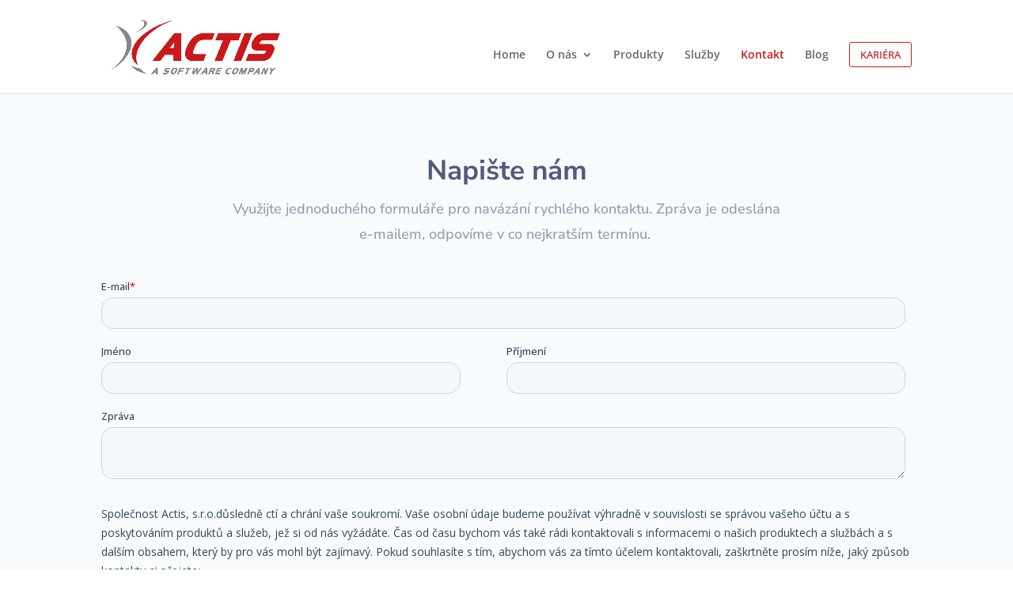

--- FILE ---
content_type: text/html; charset=utf-8
request_url: https://www.google.com/recaptcha/enterprise/anchor?ar=1&k=6LdGZJsoAAAAAIwMJHRwqiAHA6A_6ZP6bTYpbgSX&co=aHR0cHM6Ly93d3cuYWN0aXMuY3o6NDQz&hl=cs&v=PoyoqOPhxBO7pBk68S4YbpHZ&size=invisible&badge=inline&anchor-ms=20000&execute-ms=30000&cb=7r32jqkbmy9v
body_size: 48883
content:
<!DOCTYPE HTML><html dir="ltr" lang="cs"><head><meta http-equiv="Content-Type" content="text/html; charset=UTF-8">
<meta http-equiv="X-UA-Compatible" content="IE=edge">
<title>reCAPTCHA</title>
<style type="text/css">
/* cyrillic-ext */
@font-face {
  font-family: 'Roboto';
  font-style: normal;
  font-weight: 400;
  font-stretch: 100%;
  src: url(//fonts.gstatic.com/s/roboto/v48/KFO7CnqEu92Fr1ME7kSn66aGLdTylUAMa3GUBHMdazTgWw.woff2) format('woff2');
  unicode-range: U+0460-052F, U+1C80-1C8A, U+20B4, U+2DE0-2DFF, U+A640-A69F, U+FE2E-FE2F;
}
/* cyrillic */
@font-face {
  font-family: 'Roboto';
  font-style: normal;
  font-weight: 400;
  font-stretch: 100%;
  src: url(//fonts.gstatic.com/s/roboto/v48/KFO7CnqEu92Fr1ME7kSn66aGLdTylUAMa3iUBHMdazTgWw.woff2) format('woff2');
  unicode-range: U+0301, U+0400-045F, U+0490-0491, U+04B0-04B1, U+2116;
}
/* greek-ext */
@font-face {
  font-family: 'Roboto';
  font-style: normal;
  font-weight: 400;
  font-stretch: 100%;
  src: url(//fonts.gstatic.com/s/roboto/v48/KFO7CnqEu92Fr1ME7kSn66aGLdTylUAMa3CUBHMdazTgWw.woff2) format('woff2');
  unicode-range: U+1F00-1FFF;
}
/* greek */
@font-face {
  font-family: 'Roboto';
  font-style: normal;
  font-weight: 400;
  font-stretch: 100%;
  src: url(//fonts.gstatic.com/s/roboto/v48/KFO7CnqEu92Fr1ME7kSn66aGLdTylUAMa3-UBHMdazTgWw.woff2) format('woff2');
  unicode-range: U+0370-0377, U+037A-037F, U+0384-038A, U+038C, U+038E-03A1, U+03A3-03FF;
}
/* math */
@font-face {
  font-family: 'Roboto';
  font-style: normal;
  font-weight: 400;
  font-stretch: 100%;
  src: url(//fonts.gstatic.com/s/roboto/v48/KFO7CnqEu92Fr1ME7kSn66aGLdTylUAMawCUBHMdazTgWw.woff2) format('woff2');
  unicode-range: U+0302-0303, U+0305, U+0307-0308, U+0310, U+0312, U+0315, U+031A, U+0326-0327, U+032C, U+032F-0330, U+0332-0333, U+0338, U+033A, U+0346, U+034D, U+0391-03A1, U+03A3-03A9, U+03B1-03C9, U+03D1, U+03D5-03D6, U+03F0-03F1, U+03F4-03F5, U+2016-2017, U+2034-2038, U+203C, U+2040, U+2043, U+2047, U+2050, U+2057, U+205F, U+2070-2071, U+2074-208E, U+2090-209C, U+20D0-20DC, U+20E1, U+20E5-20EF, U+2100-2112, U+2114-2115, U+2117-2121, U+2123-214F, U+2190, U+2192, U+2194-21AE, U+21B0-21E5, U+21F1-21F2, U+21F4-2211, U+2213-2214, U+2216-22FF, U+2308-230B, U+2310, U+2319, U+231C-2321, U+2336-237A, U+237C, U+2395, U+239B-23B7, U+23D0, U+23DC-23E1, U+2474-2475, U+25AF, U+25B3, U+25B7, U+25BD, U+25C1, U+25CA, U+25CC, U+25FB, U+266D-266F, U+27C0-27FF, U+2900-2AFF, U+2B0E-2B11, U+2B30-2B4C, U+2BFE, U+3030, U+FF5B, U+FF5D, U+1D400-1D7FF, U+1EE00-1EEFF;
}
/* symbols */
@font-face {
  font-family: 'Roboto';
  font-style: normal;
  font-weight: 400;
  font-stretch: 100%;
  src: url(//fonts.gstatic.com/s/roboto/v48/KFO7CnqEu92Fr1ME7kSn66aGLdTylUAMaxKUBHMdazTgWw.woff2) format('woff2');
  unicode-range: U+0001-000C, U+000E-001F, U+007F-009F, U+20DD-20E0, U+20E2-20E4, U+2150-218F, U+2190, U+2192, U+2194-2199, U+21AF, U+21E6-21F0, U+21F3, U+2218-2219, U+2299, U+22C4-22C6, U+2300-243F, U+2440-244A, U+2460-24FF, U+25A0-27BF, U+2800-28FF, U+2921-2922, U+2981, U+29BF, U+29EB, U+2B00-2BFF, U+4DC0-4DFF, U+FFF9-FFFB, U+10140-1018E, U+10190-1019C, U+101A0, U+101D0-101FD, U+102E0-102FB, U+10E60-10E7E, U+1D2C0-1D2D3, U+1D2E0-1D37F, U+1F000-1F0FF, U+1F100-1F1AD, U+1F1E6-1F1FF, U+1F30D-1F30F, U+1F315, U+1F31C, U+1F31E, U+1F320-1F32C, U+1F336, U+1F378, U+1F37D, U+1F382, U+1F393-1F39F, U+1F3A7-1F3A8, U+1F3AC-1F3AF, U+1F3C2, U+1F3C4-1F3C6, U+1F3CA-1F3CE, U+1F3D4-1F3E0, U+1F3ED, U+1F3F1-1F3F3, U+1F3F5-1F3F7, U+1F408, U+1F415, U+1F41F, U+1F426, U+1F43F, U+1F441-1F442, U+1F444, U+1F446-1F449, U+1F44C-1F44E, U+1F453, U+1F46A, U+1F47D, U+1F4A3, U+1F4B0, U+1F4B3, U+1F4B9, U+1F4BB, U+1F4BF, U+1F4C8-1F4CB, U+1F4D6, U+1F4DA, U+1F4DF, U+1F4E3-1F4E6, U+1F4EA-1F4ED, U+1F4F7, U+1F4F9-1F4FB, U+1F4FD-1F4FE, U+1F503, U+1F507-1F50B, U+1F50D, U+1F512-1F513, U+1F53E-1F54A, U+1F54F-1F5FA, U+1F610, U+1F650-1F67F, U+1F687, U+1F68D, U+1F691, U+1F694, U+1F698, U+1F6AD, U+1F6B2, U+1F6B9-1F6BA, U+1F6BC, U+1F6C6-1F6CF, U+1F6D3-1F6D7, U+1F6E0-1F6EA, U+1F6F0-1F6F3, U+1F6F7-1F6FC, U+1F700-1F7FF, U+1F800-1F80B, U+1F810-1F847, U+1F850-1F859, U+1F860-1F887, U+1F890-1F8AD, U+1F8B0-1F8BB, U+1F8C0-1F8C1, U+1F900-1F90B, U+1F93B, U+1F946, U+1F984, U+1F996, U+1F9E9, U+1FA00-1FA6F, U+1FA70-1FA7C, U+1FA80-1FA89, U+1FA8F-1FAC6, U+1FACE-1FADC, U+1FADF-1FAE9, U+1FAF0-1FAF8, U+1FB00-1FBFF;
}
/* vietnamese */
@font-face {
  font-family: 'Roboto';
  font-style: normal;
  font-weight: 400;
  font-stretch: 100%;
  src: url(//fonts.gstatic.com/s/roboto/v48/KFO7CnqEu92Fr1ME7kSn66aGLdTylUAMa3OUBHMdazTgWw.woff2) format('woff2');
  unicode-range: U+0102-0103, U+0110-0111, U+0128-0129, U+0168-0169, U+01A0-01A1, U+01AF-01B0, U+0300-0301, U+0303-0304, U+0308-0309, U+0323, U+0329, U+1EA0-1EF9, U+20AB;
}
/* latin-ext */
@font-face {
  font-family: 'Roboto';
  font-style: normal;
  font-weight: 400;
  font-stretch: 100%;
  src: url(//fonts.gstatic.com/s/roboto/v48/KFO7CnqEu92Fr1ME7kSn66aGLdTylUAMa3KUBHMdazTgWw.woff2) format('woff2');
  unicode-range: U+0100-02BA, U+02BD-02C5, U+02C7-02CC, U+02CE-02D7, U+02DD-02FF, U+0304, U+0308, U+0329, U+1D00-1DBF, U+1E00-1E9F, U+1EF2-1EFF, U+2020, U+20A0-20AB, U+20AD-20C0, U+2113, U+2C60-2C7F, U+A720-A7FF;
}
/* latin */
@font-face {
  font-family: 'Roboto';
  font-style: normal;
  font-weight: 400;
  font-stretch: 100%;
  src: url(//fonts.gstatic.com/s/roboto/v48/KFO7CnqEu92Fr1ME7kSn66aGLdTylUAMa3yUBHMdazQ.woff2) format('woff2');
  unicode-range: U+0000-00FF, U+0131, U+0152-0153, U+02BB-02BC, U+02C6, U+02DA, U+02DC, U+0304, U+0308, U+0329, U+2000-206F, U+20AC, U+2122, U+2191, U+2193, U+2212, U+2215, U+FEFF, U+FFFD;
}
/* cyrillic-ext */
@font-face {
  font-family: 'Roboto';
  font-style: normal;
  font-weight: 500;
  font-stretch: 100%;
  src: url(//fonts.gstatic.com/s/roboto/v48/KFO7CnqEu92Fr1ME7kSn66aGLdTylUAMa3GUBHMdazTgWw.woff2) format('woff2');
  unicode-range: U+0460-052F, U+1C80-1C8A, U+20B4, U+2DE0-2DFF, U+A640-A69F, U+FE2E-FE2F;
}
/* cyrillic */
@font-face {
  font-family: 'Roboto';
  font-style: normal;
  font-weight: 500;
  font-stretch: 100%;
  src: url(//fonts.gstatic.com/s/roboto/v48/KFO7CnqEu92Fr1ME7kSn66aGLdTylUAMa3iUBHMdazTgWw.woff2) format('woff2');
  unicode-range: U+0301, U+0400-045F, U+0490-0491, U+04B0-04B1, U+2116;
}
/* greek-ext */
@font-face {
  font-family: 'Roboto';
  font-style: normal;
  font-weight: 500;
  font-stretch: 100%;
  src: url(//fonts.gstatic.com/s/roboto/v48/KFO7CnqEu92Fr1ME7kSn66aGLdTylUAMa3CUBHMdazTgWw.woff2) format('woff2');
  unicode-range: U+1F00-1FFF;
}
/* greek */
@font-face {
  font-family: 'Roboto';
  font-style: normal;
  font-weight: 500;
  font-stretch: 100%;
  src: url(//fonts.gstatic.com/s/roboto/v48/KFO7CnqEu92Fr1ME7kSn66aGLdTylUAMa3-UBHMdazTgWw.woff2) format('woff2');
  unicode-range: U+0370-0377, U+037A-037F, U+0384-038A, U+038C, U+038E-03A1, U+03A3-03FF;
}
/* math */
@font-face {
  font-family: 'Roboto';
  font-style: normal;
  font-weight: 500;
  font-stretch: 100%;
  src: url(//fonts.gstatic.com/s/roboto/v48/KFO7CnqEu92Fr1ME7kSn66aGLdTylUAMawCUBHMdazTgWw.woff2) format('woff2');
  unicode-range: U+0302-0303, U+0305, U+0307-0308, U+0310, U+0312, U+0315, U+031A, U+0326-0327, U+032C, U+032F-0330, U+0332-0333, U+0338, U+033A, U+0346, U+034D, U+0391-03A1, U+03A3-03A9, U+03B1-03C9, U+03D1, U+03D5-03D6, U+03F0-03F1, U+03F4-03F5, U+2016-2017, U+2034-2038, U+203C, U+2040, U+2043, U+2047, U+2050, U+2057, U+205F, U+2070-2071, U+2074-208E, U+2090-209C, U+20D0-20DC, U+20E1, U+20E5-20EF, U+2100-2112, U+2114-2115, U+2117-2121, U+2123-214F, U+2190, U+2192, U+2194-21AE, U+21B0-21E5, U+21F1-21F2, U+21F4-2211, U+2213-2214, U+2216-22FF, U+2308-230B, U+2310, U+2319, U+231C-2321, U+2336-237A, U+237C, U+2395, U+239B-23B7, U+23D0, U+23DC-23E1, U+2474-2475, U+25AF, U+25B3, U+25B7, U+25BD, U+25C1, U+25CA, U+25CC, U+25FB, U+266D-266F, U+27C0-27FF, U+2900-2AFF, U+2B0E-2B11, U+2B30-2B4C, U+2BFE, U+3030, U+FF5B, U+FF5D, U+1D400-1D7FF, U+1EE00-1EEFF;
}
/* symbols */
@font-face {
  font-family: 'Roboto';
  font-style: normal;
  font-weight: 500;
  font-stretch: 100%;
  src: url(//fonts.gstatic.com/s/roboto/v48/KFO7CnqEu92Fr1ME7kSn66aGLdTylUAMaxKUBHMdazTgWw.woff2) format('woff2');
  unicode-range: U+0001-000C, U+000E-001F, U+007F-009F, U+20DD-20E0, U+20E2-20E4, U+2150-218F, U+2190, U+2192, U+2194-2199, U+21AF, U+21E6-21F0, U+21F3, U+2218-2219, U+2299, U+22C4-22C6, U+2300-243F, U+2440-244A, U+2460-24FF, U+25A0-27BF, U+2800-28FF, U+2921-2922, U+2981, U+29BF, U+29EB, U+2B00-2BFF, U+4DC0-4DFF, U+FFF9-FFFB, U+10140-1018E, U+10190-1019C, U+101A0, U+101D0-101FD, U+102E0-102FB, U+10E60-10E7E, U+1D2C0-1D2D3, U+1D2E0-1D37F, U+1F000-1F0FF, U+1F100-1F1AD, U+1F1E6-1F1FF, U+1F30D-1F30F, U+1F315, U+1F31C, U+1F31E, U+1F320-1F32C, U+1F336, U+1F378, U+1F37D, U+1F382, U+1F393-1F39F, U+1F3A7-1F3A8, U+1F3AC-1F3AF, U+1F3C2, U+1F3C4-1F3C6, U+1F3CA-1F3CE, U+1F3D4-1F3E0, U+1F3ED, U+1F3F1-1F3F3, U+1F3F5-1F3F7, U+1F408, U+1F415, U+1F41F, U+1F426, U+1F43F, U+1F441-1F442, U+1F444, U+1F446-1F449, U+1F44C-1F44E, U+1F453, U+1F46A, U+1F47D, U+1F4A3, U+1F4B0, U+1F4B3, U+1F4B9, U+1F4BB, U+1F4BF, U+1F4C8-1F4CB, U+1F4D6, U+1F4DA, U+1F4DF, U+1F4E3-1F4E6, U+1F4EA-1F4ED, U+1F4F7, U+1F4F9-1F4FB, U+1F4FD-1F4FE, U+1F503, U+1F507-1F50B, U+1F50D, U+1F512-1F513, U+1F53E-1F54A, U+1F54F-1F5FA, U+1F610, U+1F650-1F67F, U+1F687, U+1F68D, U+1F691, U+1F694, U+1F698, U+1F6AD, U+1F6B2, U+1F6B9-1F6BA, U+1F6BC, U+1F6C6-1F6CF, U+1F6D3-1F6D7, U+1F6E0-1F6EA, U+1F6F0-1F6F3, U+1F6F7-1F6FC, U+1F700-1F7FF, U+1F800-1F80B, U+1F810-1F847, U+1F850-1F859, U+1F860-1F887, U+1F890-1F8AD, U+1F8B0-1F8BB, U+1F8C0-1F8C1, U+1F900-1F90B, U+1F93B, U+1F946, U+1F984, U+1F996, U+1F9E9, U+1FA00-1FA6F, U+1FA70-1FA7C, U+1FA80-1FA89, U+1FA8F-1FAC6, U+1FACE-1FADC, U+1FADF-1FAE9, U+1FAF0-1FAF8, U+1FB00-1FBFF;
}
/* vietnamese */
@font-face {
  font-family: 'Roboto';
  font-style: normal;
  font-weight: 500;
  font-stretch: 100%;
  src: url(//fonts.gstatic.com/s/roboto/v48/KFO7CnqEu92Fr1ME7kSn66aGLdTylUAMa3OUBHMdazTgWw.woff2) format('woff2');
  unicode-range: U+0102-0103, U+0110-0111, U+0128-0129, U+0168-0169, U+01A0-01A1, U+01AF-01B0, U+0300-0301, U+0303-0304, U+0308-0309, U+0323, U+0329, U+1EA0-1EF9, U+20AB;
}
/* latin-ext */
@font-face {
  font-family: 'Roboto';
  font-style: normal;
  font-weight: 500;
  font-stretch: 100%;
  src: url(//fonts.gstatic.com/s/roboto/v48/KFO7CnqEu92Fr1ME7kSn66aGLdTylUAMa3KUBHMdazTgWw.woff2) format('woff2');
  unicode-range: U+0100-02BA, U+02BD-02C5, U+02C7-02CC, U+02CE-02D7, U+02DD-02FF, U+0304, U+0308, U+0329, U+1D00-1DBF, U+1E00-1E9F, U+1EF2-1EFF, U+2020, U+20A0-20AB, U+20AD-20C0, U+2113, U+2C60-2C7F, U+A720-A7FF;
}
/* latin */
@font-face {
  font-family: 'Roboto';
  font-style: normal;
  font-weight: 500;
  font-stretch: 100%;
  src: url(//fonts.gstatic.com/s/roboto/v48/KFO7CnqEu92Fr1ME7kSn66aGLdTylUAMa3yUBHMdazQ.woff2) format('woff2');
  unicode-range: U+0000-00FF, U+0131, U+0152-0153, U+02BB-02BC, U+02C6, U+02DA, U+02DC, U+0304, U+0308, U+0329, U+2000-206F, U+20AC, U+2122, U+2191, U+2193, U+2212, U+2215, U+FEFF, U+FFFD;
}
/* cyrillic-ext */
@font-face {
  font-family: 'Roboto';
  font-style: normal;
  font-weight: 900;
  font-stretch: 100%;
  src: url(//fonts.gstatic.com/s/roboto/v48/KFO7CnqEu92Fr1ME7kSn66aGLdTylUAMa3GUBHMdazTgWw.woff2) format('woff2');
  unicode-range: U+0460-052F, U+1C80-1C8A, U+20B4, U+2DE0-2DFF, U+A640-A69F, U+FE2E-FE2F;
}
/* cyrillic */
@font-face {
  font-family: 'Roboto';
  font-style: normal;
  font-weight: 900;
  font-stretch: 100%;
  src: url(//fonts.gstatic.com/s/roboto/v48/KFO7CnqEu92Fr1ME7kSn66aGLdTylUAMa3iUBHMdazTgWw.woff2) format('woff2');
  unicode-range: U+0301, U+0400-045F, U+0490-0491, U+04B0-04B1, U+2116;
}
/* greek-ext */
@font-face {
  font-family: 'Roboto';
  font-style: normal;
  font-weight: 900;
  font-stretch: 100%;
  src: url(//fonts.gstatic.com/s/roboto/v48/KFO7CnqEu92Fr1ME7kSn66aGLdTylUAMa3CUBHMdazTgWw.woff2) format('woff2');
  unicode-range: U+1F00-1FFF;
}
/* greek */
@font-face {
  font-family: 'Roboto';
  font-style: normal;
  font-weight: 900;
  font-stretch: 100%;
  src: url(//fonts.gstatic.com/s/roboto/v48/KFO7CnqEu92Fr1ME7kSn66aGLdTylUAMa3-UBHMdazTgWw.woff2) format('woff2');
  unicode-range: U+0370-0377, U+037A-037F, U+0384-038A, U+038C, U+038E-03A1, U+03A3-03FF;
}
/* math */
@font-face {
  font-family: 'Roboto';
  font-style: normal;
  font-weight: 900;
  font-stretch: 100%;
  src: url(//fonts.gstatic.com/s/roboto/v48/KFO7CnqEu92Fr1ME7kSn66aGLdTylUAMawCUBHMdazTgWw.woff2) format('woff2');
  unicode-range: U+0302-0303, U+0305, U+0307-0308, U+0310, U+0312, U+0315, U+031A, U+0326-0327, U+032C, U+032F-0330, U+0332-0333, U+0338, U+033A, U+0346, U+034D, U+0391-03A1, U+03A3-03A9, U+03B1-03C9, U+03D1, U+03D5-03D6, U+03F0-03F1, U+03F4-03F5, U+2016-2017, U+2034-2038, U+203C, U+2040, U+2043, U+2047, U+2050, U+2057, U+205F, U+2070-2071, U+2074-208E, U+2090-209C, U+20D0-20DC, U+20E1, U+20E5-20EF, U+2100-2112, U+2114-2115, U+2117-2121, U+2123-214F, U+2190, U+2192, U+2194-21AE, U+21B0-21E5, U+21F1-21F2, U+21F4-2211, U+2213-2214, U+2216-22FF, U+2308-230B, U+2310, U+2319, U+231C-2321, U+2336-237A, U+237C, U+2395, U+239B-23B7, U+23D0, U+23DC-23E1, U+2474-2475, U+25AF, U+25B3, U+25B7, U+25BD, U+25C1, U+25CA, U+25CC, U+25FB, U+266D-266F, U+27C0-27FF, U+2900-2AFF, U+2B0E-2B11, U+2B30-2B4C, U+2BFE, U+3030, U+FF5B, U+FF5D, U+1D400-1D7FF, U+1EE00-1EEFF;
}
/* symbols */
@font-face {
  font-family: 'Roboto';
  font-style: normal;
  font-weight: 900;
  font-stretch: 100%;
  src: url(//fonts.gstatic.com/s/roboto/v48/KFO7CnqEu92Fr1ME7kSn66aGLdTylUAMaxKUBHMdazTgWw.woff2) format('woff2');
  unicode-range: U+0001-000C, U+000E-001F, U+007F-009F, U+20DD-20E0, U+20E2-20E4, U+2150-218F, U+2190, U+2192, U+2194-2199, U+21AF, U+21E6-21F0, U+21F3, U+2218-2219, U+2299, U+22C4-22C6, U+2300-243F, U+2440-244A, U+2460-24FF, U+25A0-27BF, U+2800-28FF, U+2921-2922, U+2981, U+29BF, U+29EB, U+2B00-2BFF, U+4DC0-4DFF, U+FFF9-FFFB, U+10140-1018E, U+10190-1019C, U+101A0, U+101D0-101FD, U+102E0-102FB, U+10E60-10E7E, U+1D2C0-1D2D3, U+1D2E0-1D37F, U+1F000-1F0FF, U+1F100-1F1AD, U+1F1E6-1F1FF, U+1F30D-1F30F, U+1F315, U+1F31C, U+1F31E, U+1F320-1F32C, U+1F336, U+1F378, U+1F37D, U+1F382, U+1F393-1F39F, U+1F3A7-1F3A8, U+1F3AC-1F3AF, U+1F3C2, U+1F3C4-1F3C6, U+1F3CA-1F3CE, U+1F3D4-1F3E0, U+1F3ED, U+1F3F1-1F3F3, U+1F3F5-1F3F7, U+1F408, U+1F415, U+1F41F, U+1F426, U+1F43F, U+1F441-1F442, U+1F444, U+1F446-1F449, U+1F44C-1F44E, U+1F453, U+1F46A, U+1F47D, U+1F4A3, U+1F4B0, U+1F4B3, U+1F4B9, U+1F4BB, U+1F4BF, U+1F4C8-1F4CB, U+1F4D6, U+1F4DA, U+1F4DF, U+1F4E3-1F4E6, U+1F4EA-1F4ED, U+1F4F7, U+1F4F9-1F4FB, U+1F4FD-1F4FE, U+1F503, U+1F507-1F50B, U+1F50D, U+1F512-1F513, U+1F53E-1F54A, U+1F54F-1F5FA, U+1F610, U+1F650-1F67F, U+1F687, U+1F68D, U+1F691, U+1F694, U+1F698, U+1F6AD, U+1F6B2, U+1F6B9-1F6BA, U+1F6BC, U+1F6C6-1F6CF, U+1F6D3-1F6D7, U+1F6E0-1F6EA, U+1F6F0-1F6F3, U+1F6F7-1F6FC, U+1F700-1F7FF, U+1F800-1F80B, U+1F810-1F847, U+1F850-1F859, U+1F860-1F887, U+1F890-1F8AD, U+1F8B0-1F8BB, U+1F8C0-1F8C1, U+1F900-1F90B, U+1F93B, U+1F946, U+1F984, U+1F996, U+1F9E9, U+1FA00-1FA6F, U+1FA70-1FA7C, U+1FA80-1FA89, U+1FA8F-1FAC6, U+1FACE-1FADC, U+1FADF-1FAE9, U+1FAF0-1FAF8, U+1FB00-1FBFF;
}
/* vietnamese */
@font-face {
  font-family: 'Roboto';
  font-style: normal;
  font-weight: 900;
  font-stretch: 100%;
  src: url(//fonts.gstatic.com/s/roboto/v48/KFO7CnqEu92Fr1ME7kSn66aGLdTylUAMa3OUBHMdazTgWw.woff2) format('woff2');
  unicode-range: U+0102-0103, U+0110-0111, U+0128-0129, U+0168-0169, U+01A0-01A1, U+01AF-01B0, U+0300-0301, U+0303-0304, U+0308-0309, U+0323, U+0329, U+1EA0-1EF9, U+20AB;
}
/* latin-ext */
@font-face {
  font-family: 'Roboto';
  font-style: normal;
  font-weight: 900;
  font-stretch: 100%;
  src: url(//fonts.gstatic.com/s/roboto/v48/KFO7CnqEu92Fr1ME7kSn66aGLdTylUAMa3KUBHMdazTgWw.woff2) format('woff2');
  unicode-range: U+0100-02BA, U+02BD-02C5, U+02C7-02CC, U+02CE-02D7, U+02DD-02FF, U+0304, U+0308, U+0329, U+1D00-1DBF, U+1E00-1E9F, U+1EF2-1EFF, U+2020, U+20A0-20AB, U+20AD-20C0, U+2113, U+2C60-2C7F, U+A720-A7FF;
}
/* latin */
@font-face {
  font-family: 'Roboto';
  font-style: normal;
  font-weight: 900;
  font-stretch: 100%;
  src: url(//fonts.gstatic.com/s/roboto/v48/KFO7CnqEu92Fr1ME7kSn66aGLdTylUAMa3yUBHMdazQ.woff2) format('woff2');
  unicode-range: U+0000-00FF, U+0131, U+0152-0153, U+02BB-02BC, U+02C6, U+02DA, U+02DC, U+0304, U+0308, U+0329, U+2000-206F, U+20AC, U+2122, U+2191, U+2193, U+2212, U+2215, U+FEFF, U+FFFD;
}

</style>
<link rel="stylesheet" type="text/css" href="https://www.gstatic.com/recaptcha/releases/PoyoqOPhxBO7pBk68S4YbpHZ/styles__ltr.css">
<script nonce="G8OGUo4EHM_8f3Pcn1XxRg" type="text/javascript">window['__recaptcha_api'] = 'https://www.google.com/recaptcha/enterprise/';</script>
<script type="text/javascript" src="https://www.gstatic.com/recaptcha/releases/PoyoqOPhxBO7pBk68S4YbpHZ/recaptcha__cs.js" nonce="G8OGUo4EHM_8f3Pcn1XxRg">
      
    </script></head>
<body><div id="rc-anchor-alert" class="rc-anchor-alert">This reCAPTCHA is for testing purposes only. Please report to the site admin if you are seeing this.</div>
<input type="hidden" id="recaptcha-token" value="[base64]">
<script type="text/javascript" nonce="G8OGUo4EHM_8f3Pcn1XxRg">
      recaptcha.anchor.Main.init("[\x22ainput\x22,[\x22bgdata\x22,\x22\x22,\[base64]/[base64]/[base64]/ZyhXLGgpOnEoW04sMjEsbF0sVywwKSxoKSxmYWxzZSxmYWxzZSl9Y2F0Y2goayl7RygzNTgsVyk/[base64]/[base64]/[base64]/[base64]/[base64]/[base64]/[base64]/bmV3IEJbT10oRFswXSk6dz09Mj9uZXcgQltPXShEWzBdLERbMV0pOnc9PTM/bmV3IEJbT10oRFswXSxEWzFdLERbMl0pOnc9PTQ/[base64]/[base64]/[base64]/[base64]/[base64]\\u003d\x22,\[base64]\x22,\x22IU3ChMKSOhJCLAfCtWLDkMKPw5rCvMOow5TCo8OwZMKkwqvDphTDujTDm2ITwqrDscKtZ8KBEcKeJmkdwrMNwoA6eBzDqAl4w47CmjfCl0pmwobDjRTDnUZUw7HDgiIaw5Iww5TDuDDCnBYrw7rCsjl3MF19ZXzDpGI/NMOKfkHCh8OOacOIwrxRO8KpwqrCpMOAw7DCujjCgmwEESYOC1gdw7zDgRVhTCzCl2xAwo7CvsKhw7JKOcOjwo3DlGh+GsKSM2LCiFvCtnwpwrnCtcKqKTRow4HDkxPCk8KOJ8Kxw7Y/wqE9w7c/S8OfPMKOw47DksK9PDRXw7jDvsKTw5g8LMO+w4XCuy/CnMO4w4lDw5bDhsK9wqvCocKCw6zDpsKvw6l9w6LDq8OBSlwbasKSwpHDj8OJw70gMB4Zwo5VZ2nClA/DgcO8w73DsMKIf8KOYijDsF4BwrEPw4FdwqDCpxLDs8OaSxvDmmfDisKWwr/DgTLDpBXCjcOcwoppEyTCn0AXwpxsw6lfw7FpDsO2JShpw5rCqMKlw4fClgjCpwPCm03CozrCnjBUScOtKXJAAsKowovClAgRw4XDvy3DgcKiLMKeBXDCjsKTw4jCkjrDrDIIwo3CsCknXGxnwopxN8OZM8Kqw43CtkvCh0/Cn8K4UMKZPyxWazYjw6fDhsKxw4fDvGZqbVfDsDINEsOiXjRZWjPDonLDrAonw7YbwqAEPMKWwpJAw6MnwplLUMOieUQZPSXCl0PCiR8YVAUTdibDgMKew78xw6vDo8Olw41VwoPCn8OKFytTw7nCnyDCgChNW8O/[base64]/DkMKfdMKSwqZmXiTCkXMgw6Q9Yzguwpszw57DgMOMwrfDqsK0w4k0wrt3OXrDg8KmwqHDrUfCsMOVc8Kpw4/CsMKzcsK9PMK7dwDDlMKSbl7DssKlN8OxQGLCjMOQQcKGw7N/dMK9w5zCg1hUwpIQSwQ5wrTDhjPDtsOtwpvCn8KqOypqw5/DvMOtwonCh1HCkXN/wp9YUcOERsO5wrnCtMKuwpHCoH7CkMOIK8KbDcKjwqrDu09vSGNfc8KbVcKsK8KowoLCqMO4w6slw4pGw7LCsiMqwrbCq2/DoHDCu2rCk3UAw5fDqMKNGsKwwqxATDMOw4XCrcOQBgLCuERgw5Y5w4NSHsKcQFIgaMKOKm/Dshplwr4uwp3DuMO5T8KbJsO0wppdw6vCoMK0YcK2XMKdZ8K5On0kwoLCr8K9OxvCsWfDmMKZV2MTaDo6W1jCqcOVA8Oow6Z8EcK/w61oOkDClwvClVzCuWPCvcOIWj/DrcOEEMKqw4kIQ8KCBBXCmsKkODsJXMKvHTVpw7xebsKoSR3DosOcwpLCtDZHesOMeDszwpwlw4fCkMKHBMKDZsO5w412wrfDvsK9w4vDtUMrA8KnwoYawpTDpHMBw6/[base64]/Dl08ST8KFwovDhGMfHH14fi3Cs1nDjFoswqFDB23Cig7Dk3J3EcOKw4TCtXfDssO7R1Fuw4dsRmVgw73CkcOWw5YVwqsxw6NtwovDmy4+RXrCp00PQcK3NMKswqfDvQXCshzCnQgZAcKAwpN/FRXCuMOawobCvwnClsOUw6vDoURwInjDmBvDvsKEwrx6w4fCnnJhwrrDp0shw6bDvHY2d8K0acK+DsK9wpJbw5LDn8OQMFjClxnDiBPCmkLDqx/[base64]/CksOHHsOobMKhecOVCsOiPcKawqzDigB3wo8hccOcKsOiw7pTw7YPTMKmYsO9JsOXd8Oaw6c4I2vClHrDscOjwr/DucOlecK8w7TDqMKDw7h/AsKTF8OMw6MIwrt3w6F4wqZSwpzDhMOPw7PDq0NEY8K5DcKxw6NnwqjCnsKSw7k3eA9zw4zDqGJzKznCrk4sK8Ksw6QVwpDCgTlVwq/DjjrDv8OqwrjDmcOYw7vCsMK9wqJaYsKOBRnChMOnN8KVR8KuwpIJw6rDnlgdwoTDpF1Lw6zDjlhXeCPDtkfCgcKeworDk8OZw6NiKSl9w4/CrMKRdcK9w6BowoHCoMOjwqjDu8KFJsOYw4vCsH8Pw7wqfhcRw4oif8OUdwV/[base64]/CpsOaZ8ODOsKHw7TCrMKrAExSwrfChsKVLsKTQQXDvV3DosOIw4xfeF7DjC/DscOCw6TDvhd8VMOvwpoKw7wowpAofxpOKg8Yw4bDrTwKCMKNwoNDwpxFwpLCk8Ksw6zCgk4fwpIjwpocc2pZwqdQwrgiwqTDtDUiw7/DrsOKw7VwacOlVMOwwpA2w4PCigDDjsO7w6TDqMKBwpcMR8OOw6MFfMO0w7fDhMKiwrZoQMKewpVRwo3CtAHCpMKyw7phF8K7Z1ZiwoXCpsKCDsK7bHd7fsKqw7gcesKWVsKgw4UpERg4YMO9HMKxwrZTHsOtS8OHw4FWwp/DvDTDsMOZw7zCqmfDusOJIFrCrMKeL8KoXsOTw5PDhBhcKsK5w57DvcKgDsOwwotQw5nCizAAw4NdQcKswpPCjsOcR8OdAEbCg3gOWWJzaQXCtQfCrsKjTgkEwp/DsydqwqDDo8Kgw43ClsOLLU/CoCbDjQ/[base64]/[base64]/wqvDlMOuwrrCjMOHZCVYLcKlw5xvw5fChyFyQknCrmgZc8K9w53CrcKDwo88fMOPZcOHVMODwrvCuQYXcsO+w4vDkQTDhcKJcQ4Wwo/DlxIhJcOkXXrCkcK2wpgww5cWw4bDjSFRwrPDpMKtw7jCoU0zw4/[base64]/CmxTCn8Kww5lVwqc4HCfDncK1RxtrRGpYIAbDnV5Sw6HDv8OZGsOUR8KffCYhw6V/wo7Dp8Oww61YDMOJwqJdesOYw5Y+w44UPBxkw4vCsMOcw6nCmsKZf8OowotJwoPDpMOswplqwp4HwobDqUg1TzvDicK8ccKCw4UHasOoWsOxThTDh8OnGXUwwo3Cv8KCfsK/[base64]/Dj8K7cl8uw75JwpvCo0suEsKlHgDDtg03w6nCrHk8WcOUw7HChztRXhHCtsK4TjpUT0PCv3oPwp5bw4lpfnBuw5sNeMOpWMKnCAodP1tJw7/DhcKoSEjDvSYeQhvComF6H8KsE8Kpw4FqWHpew44aw5jCmRfCgMKCwoYmQGbDvsKCfjTCoUcmw71QMDssInVDwrLDq8OIw7rDlMKyw4TDmVDCq1xIA8OWwrZDcMK5Bm/Cv11zwqPCqsK/w5vDncKKw5TDqS3CiSPCq8OHw58HwrHCm8KxcG5JP8KYw5vCkFLDrjnCjhbCqsK4OUxtG1kwb05Fw6QUw4ZKw7nDmMKawqFSw7HDvGnCoH/[base64]/[base64]/DuMOvwr/Dk8O5wr3Dm8KLw7Aiw5hKPsKWUcOKw7bCgsKyw5fDlMKWwqtQw6TDpxNdOjI3X8K1w6EvwpDDr0LDqAXCuMOUw5TCsEnCr8KcwqgLwpjDvEDCtx8Jw54OO8OhdcOGT1HDhcO9wrE4NsOWSjUrMcKAwrJIwojCpAXDtMK/[base64]/[base64]/DkkfChQs4w5FGw49LVkvCrcOnw4rCrMKWw5ETw5TDscOTwqBkwrQeQcOUecO5McKBZsOyw6/[base64]/CgsObS0d3w5QZOMKXwprDkMOFw5vDnMKCw7/Dk8KoXcOrw7wRw4TCrkXDi8KaZcKIXsOicxPDmUxEw6QTesOxwqjDpkl4wr4YWcKmBBTDucKvw6pdwq7CnkBcw6XCnHNZw5zDhxAgwqsbw59ACGzClsOiDsOjw6AmwrTCucKAw7HCmzrDh8KmNcKJw7LDrsOBUMOjwqbCtG/Dv8OkE3XDsX8dccOuwpvCosKBKzlTw59twqsBM3wpYsOOwpjDosKEw6zCg1XCi8OTw7lONhbDuMKPZcKYw4TCiXsiw7vCjsKtwo4zPsO6w5hyc8KbCCXCjMOOGCnDhGXCvyrDqQLDhMO3w4sdwrvDhFNqCSdQw7bDiXXCgQtLGkAePMOsecKAVF/DhMOvMlEVVSXCjW/DvsOLw4gTw4zDjcKlwr0pw4EXw53DjBrDisKKEELCkEHDqTQywo/Ck8K8wrpbBsK7worCtncEw5XCgMKAwqQPw7jCimtsMsOIGHjDmcKSZcKLw7wlw509NVHDmsKpOhbChmdUwo4wXsOowqLCoxXCgMKjwr5Yw6DCrAESwrt6w6rDuS3DngPDrMKvw77CrCrDq8KuwrfCisOAwo44w4LDpBFHC0JSwpdxWcK9RMKTNsORwphVbS7CqV/DmA/Dv8KlKkHDk8KWwo3ChQUCw4PCn8OkBivCsGRmX8KIei/DvVcUFlRZdMOrCm0Cb1XDp0jCsknDkcOJw5/DlcO8esOib3fDo8KPZkoSMsKBw5BRNjzDtz5sJ8Khw5/CqsOZZMOawqrCrnzDnMOEw4IRwqHDiwHDocOWw7pKwpMPwqHCmMOuLsKKw7QgwrLDimPCswRIw7XCgCHDpSLDsMOEP8OIaMO/[base64]/CrMOTfcOww6Eow5N5w51Uw6FYIsO5ayAOw61Aw4fCrMOlaHE1w7vCkkM0I8K5w5PCqcO3w5AeEjHCpsOzDMOwJx7ClXbDt3TDrMODFDXDhjPCkUzDu8KbwpHCkEJKOnU/Ly8LZ8KaXsKbw7LClUjDrGAgw5/CnEFDOVnDgBzDicOfwq/CnHsffMO5woYOw4Frwr3DocKewqstS8OxADQ7wp1Fw77CjMK+YAMiOwQsw4tBw70DwoHDmGPCtcKqw5I2LsKTw5TCjW3DlkjDrMOVREvDrDl0WDTDkMKqHnUPQVjDpMO/TUo4QcOkwqUUCMOfwqnCq0nDqRZ1w4FBYBpww6JGeVzDr2PDpBXDkMOOwq7CvjEtKXrCvmM5w6bCvsKZRU4QB2bDhj4lVMKawr/[base64]/DiMOAwr0yc0PDhMK1NVbCswUrwrtPwojCp8KAfcKrw6xkw7nCtBttXMOOw6DDiTzDhDzCscOFw4xKwrpob38dwrnDjsKQw7zDtQR8w5zCuMK3wpNKA2JjwqnDiSPCkhtsw43DqArDoyR/w7HDnRvCsGESw4PCgDHDhcO5IcOzXcKbwpTDrQPDp8OwJ8ORXH5kwpzDikTCvMKGwo/[base64]/DpcKZwo5ie8Okw5dCwpPClzjDlsO5fD5lDQQdR8KZfnIpw5PCrT3CslXCv2nCsMKCw6jDh2tlTBUbw7/Clk92wqFOw48TEMO/RB3DisKYWcOdwpZPYcOkwrjCvcKoQibCl8KGwoJJw6fCrcOnE1gqF8KOwoTDpcK5wq0/J0x+DhxFwpLCnMKnwo7Dh8Kbc8OcJcObwprDgsOgVWlaw65Iw7lxWWBfw7XCuBDCtzlvbcOUw65JOlQEwp7CnMK3GSXDmU0Scx9lTMO2RMK0wrrCjMOHw5YCBcOuw7bDkcOiwpptL0gBGcKsw4VDcsKAJkjCknPDolUXXMO0w6LCnFUUZUcuwp/Dsn8IwojDqH8daFszccOTSRsGw4nDr0LDkcKEacK1woDCvV1Xw7t6VlxwYxjDtMK/wox+wrrCksOKF2VjVsKtURnCqTfDucKkcWBvS3TCncKleAd9OGYqw4chwqTDkR3DtcKFHsO6RBbDgsObanTDgMOCHDILw7vCh0TDpsKaw4bCm8KEwqw1w6fDscO0eBzDlE3DkHsbwooXwoPCkhVuw4/CmBfDixlKw67DiSRdF8Oxw4vCjQ7DgSYGwpYOw5LDsMK2w7tFV1tUOcKRIMO/KsOewpN8w6bDlMKfw4wBACMzEcKdLlcVNFAiwpnDsxTCmjhKYhAkw67CoDhCw6TClnRAw6LDuybDsMK+e8K/B1ZPwqzCisK7wpvDg8Ojw7/DqMOGw4fDlcKrwpvClVPDlExTw703wpnCk3fDrsOsXnJ2YEoww5A5YW5dwp4iE8OKOWJeWizCm8K/w4HDv8KxwpVrw6l/wppwcFvDrnPCsMKaDB1fwoZ1ccO2aMOSwqwYcMK+wqcvw5BeEkYww40Sw5EnfsObL3jCqjTCjSVewrzDgcKEw5nCoMO2w4rDjiXDrWbDlcKpVsKXw4nCtsKDHsO6w4LCuQZxwqs2bMOSw7dTw6xPw5XCocOgFcOuwqY3woxBd3bDnsO/wqDCjTlEwpjChMKZT8Ouw5U2w4PDli/[base64]/QBMmasOTwoLDlS7CsF0+FEDDlMKBwpfClcOqwrHDmsK/dggPw7QVG8O1M0HDgsK/w4Ftw4LCocOsP8OPwoHDtlkfwr3CmsO0w6l6PSRlwpDDqsKjWhwnbDrDicOrwpTDo0taO8Osw6jDlMOXwrjCtsObbwfDrzvCocO2OsOJw4xzWXAiXjvDpHVxwrfDsEl+bcKxwqTCh8ONDSofwqs/wqTDuzzDoFgGwpE3fcOHLxkmw6XDvGXCuQxpRmDCnTJvfsKsNMKGwrHDuFdWwol/XMOpw4LDvMK9QcKVw5fDmcKBw5dnw7pnY8K0wqDDnsKsIAB7T8KhdsOgG8ObwrpqfUpCwq8Qw7waVQYtHyvDnEVKE8KvdW1DV1AhwoB3C8OKw4jCg8Owdx8Ow5NhHMKPIsODwokPYHLCpEsSIsKFXD/CrMOyHcODwpdTBMKpw4HDoWU1w5k+w5Y4QcK1OzLCpMOFPMKiwrrDqMOjwps6YU/Dg13DrBd0wpgHw4LCtcO/[base64]/w5EbwoLClsKKBMKJDCRuXGHCkcK5TcO1YMOtYHkjNXPDqMKdbcO2w5/DtGvDs1VnVUzDryI/a18ww6/Dt2TDqQPDpgbCncOEwqjCi8OxCMOBfsOkwph1aUlsRMKGw7rCo8K8YMOXDWwndcONw7oaw4LDlnodwpvCscKqwqQowrJww5/[base64]/wplwwrrCi3VKw67DvH4XOxjCt8KBChh+w5l9wpc1w47CjSpZwrLDjMKFHwoHNwxew50swqnDuRIdWsO4agwCw4/CmcKVdsO7O0/ChcO6IMK0wr/DscOiMipbXFUewoXDvAsiw5fCjsO5woXDhMOJGSzCi0B2X1gjw6HDrcKmbzF1wpzClMKqWjstTsKLITRXw7kLwqFSH8OCwr9Awr/[base64]/DpMOjw41nw4Fvw7VpKMKoVMOmw6vDlMKLw6EKA8K5wq9rwpXChMKzJMOKw6cRwq0qUi5nOgJUwovCs8KfDsK/w4A2w5bDusKsIsKXw5rCvzPCvSnDmQlnwokCB8K0wqbDg8KjwpjDhVjDtXsnFcKHIDl6wpfCsMK6OcOHwptHw5ZKw5LDjEbDk8KCCcOsVQVVwrRNwpgSbyFBwrRnw4vDgQAew78FXsOmwozCkMOJwohYOsOrUwpnwrkHYcKKw5PDpQrDmkkDFRZewoMrwrPDrMK+w4/DsMKxw6HDkMKSfMO0wrLDuEciF8K6dMKSwrlZw7PDpMO1XEfDisOTMhbCvMOdC8OeMTgGw4PChwHDsHXDq8K3w6jDjcKKVn9XDMOHw4xCf2dUwobDkTs1c8K2w4fCvsKKPWXDsz5JQBzDjAzDh8O6wr7CvTDDl8KKw4/Ci37DkCfDgEExY8OwDkUQBEHDkANqdGwow6TCpMO3JHY3cyHCvMKbwqMlIHEWYinDqcO6wovDoMO0w5LChAPDlMO3w6vCrQhmwqrDl8OIwqHCiMK3DU7CncKWw51cw61gw4fDqcKgw7Uow7J6dlpdKsOLMhfDgBzDl8Orf8OuG8KNw7TDq8K/NcOBw6wfWMKrOhjCtio7w5N7ScOlX8Kafkkawro3OcK1CG3DgMKRWg7DtMKJNMOSDkTCuVlpOifCkBvCvVgcLsOxITl7w5zDsSrCssOmw7Ncw71iwq/CnsOVw4V8fWnDpcOuwpzDjm/DgsKUfMKHw77DtkXCkBvDoMOsw4nDqjNMG8KDGyvCuAPDusOcw7LChjliX3HCjF7DksOmOcK0w73DpxXCom3CgRlrw5LCvsKfVHTCoAw0fgrDv8OnVMKIB3bDvGDDnsKtdcKVNcKEw7/Di10Rw6zDpsOtGzEcw7TCuAjDnzBbw7RSw6jCvTJVG1vCjg7CsDoCAiXDnSLDjHXCknTDgVBTRFtVfhnDjxE2TH04w7hgU8OrYmE/GEvDiWlAwpMIAMOme8KnR35/NMObwo7CkT12UMKaD8OTQcORwro/[base64]/ZWJJwqLDvG3DojvCv1Mtw7fDm8OdwqPDuAtmwq8DacOQD8ODwoDChsOkd8KbVsOvwq/DlsK+J8OGJcOQQcOKwqnCh8Kpw7oPwo7CpH8Bw6YkwpBLw6Q4wr7DqEvDojnDosKXwq/CsHoEwrbDtcO+OXU/wojDun3CrCjDnjvDtVdNwoEqw74Gw70DOQhII15WLsOuBMO3wp1Xw7nCvA5iKzkCw6TCt8OwaMOpc2c/wozDncK2w5zDnsONwqUrw5/Dk8OtP8Kpw6bCq8ODewEiw7TCt2LChDXCvE7CujHCp1/Cg34nfGEEwqJswrDDj3xGwonCp8OewprDisOmwptNwqs4MMO4woEZD3ozw6ReCsOowrtMw7ceGFAXw5MhVSHCucO5EzZWwr/DlHXDo8KAwqHCicK1wq7DqcKLM8KnVcK9wpkkLhlrCAjDicKQaMO7XMKuacKAwrvDmF7CpijDkVx+Z1cjDsOuAQjCgC7Dm17Dv8OiKMOTAsOYwp4yV3rDkMO7w4TDp8KvQcKXwpVLw5TDvx7Cs0Z+NHA6wpjDscObw7/CpsOUwqk0w7c2EsKxMl7CsMKTw6g0woDCqUTCv1gEw73DlF9FWMK8wq/Ctnt3w4QKYcKNwox1MjUoc0JFO8KhTVRtXsOzwrxXa3VQwpxPwoLDpcO5X8OOwpLCtALDlMKKT8KlwoUyM8KWw6IZwr83V8O/ZcOxb2nChkLDtFfDjsKdXMONw7sEWMKCwrRCb8K4dMOKQyHCjcObIzjDnDbDo8OHHjDDhyU3wqAYwpbDmcOJERrCoMKaw51Ow5DCp1/DhjvCn8KELSIHc8KEf8KowojDqMKSR8OpdSw2XCUOwrfCjlTCmsODwpnChMOnS8KHUg7CvTVSwpDCmMOLwo/DrsK3ARnCvEA5wr3DtMKpw7dbI2LCsC53w5xowofCr3t1JcKFSxPDucKYwopffgtXMMKQw40SworCs8KIwrEXwoTCmiIpw4UnPcOPQsKvw4lsw6DCgMKEwobCkDUfBS7Cu1soBsKRw4bCp2R+GsO6JMOvw7/Cr3QFMx3Dr8OmMh7DmWMXP8OmwpbCmMOFURfDpV7CkcKkF8KtA3rDpcOoMMOaw4XDhRtNw6/CsMOFZcKIRMODwq7DugRSQQHDvQnCsQ9bwroBw5vCnMKKGMKoPsK0w5gUHW9pwozDsMKkw77CncOYwq4nKTtHHMKWJsOiwqYcUA17wpxyw77DksO0w6k+woXCtyhuwo/Cq04bw5DDocOKPmDDjcOewrpVw6PDmRXCilzDucKBw5NVwrHCi0HDj8OUw7ARd8OgRnHCnsK3w6NGPcK6A8K8woxqw649AMKEw5Exw68lDRTCnSEowr9pVx3ChVVXAgLDhDzCkFAVwqEfw5DCjUtCBcOuSsOgQTrCr8OpwrLCiFd/wpLCi8OxJsO/NsKAVAYnwpHDpMO9RMKxw5Z4wq95wrrCrDXCohN+aWEhDsOPw60JbMOhw77CmsOZw7EEWDdRwpjDuQbCk8KrTkA5AEPCoAfDqAApeAh4w6HDoEBzI8K/VsKHeQLDksO/wqnDg0zDlsKcPG3Dh8Ksw71nw7ETUWFcTAzDocO0E8OFSmdWG8OYw6tSw4/DhSLDmgcywp7Co8OaOcOFETzDoHZ8w6wYwrXCn8OTfBrDumB9AMKCwqXDsMKfHsOrw7HClUnCsyQ1TMKuUzAueMKUfsOnwogvw61wwoXClMO8wqHCuFw2wpvCmgxgUcOFwqs7DsKkJEE0YMO5w57DkMOywonCuGPDgcKdwofDuwLDrlPDtzzDtsKIf2nDuS/[base64]/[base64]/[base64]/wrPCnDnCgQDDh8OUwrsPGMOkQGdgw5oaHMKJwpsuNMOLw78Cwq3DgXzCnMO8E8O8XcKzQ8KWL8OCYsKhwrQaD1HDvnTDlFspw5xNw5UKElUgT8KzP8OISMO/d8O6Y8OxwqnCkUnDp8KjwrJODMOdLMKbwrIIBsKwbMOUwp3DtjUWwrICYQjDhcKSScOhFMOFwoREw7/CjcOjZ0VzdcKQBcO9VMK2NgBaOMK2w5LCoTTCksOCwqp9CsKdHl8pWcOXwpHCnMOubMOXw7MkI8Oew6QDeH7Dq03DpcOxwo93c8Ktw6guIANcwoYgDMOGHcOJw6oOQ8KbMiwXwrzCosKBw6Ulw6fDqcKPLBTCl2/CsTkzJsKXw6Yow7bCnFA8U1kyO398wo0ALXpcOsKgBFYSMHzCisKzHMK1wp/Di8Oaw6fDnhoSMsKJwp3DvQBFJsOPwodmD2jCrFd5eG8rw7fDmsOfw5LDmlLDkQ1GPsK2e01ewqTDi0JDwo7CowLCol9QwpbChgE4LR/DsUJGwq3Ck2TCu8OiwqgyXsKywqBkPi/[base64]/DtsKKw5lcw6/[base64]/KGkbw78HFAfCmcOgw6LDo0V3wrdYc8ONAMOQNcK9wrwtCU5ZwqTDj8KQIcKnw7/[base64]/[base64]/[base64]/Ct2HDkE4UBcKXcjYDw7MVTjVQecKBworCp8KhUsK0w5XDjmMbwrEpwo/[base64]/CuMKdNzx3ccKwFwLCmnHCvTd+ZGIHw7zDrcO/wo7CsHPDosOIwq0PI8Kjw4nCk0DDnsK/[base64]/DmcK6w6bDtynDtcKiwolbwrN8w7gUwq11XsOXdXjCjsOWRUFQK8K9w7B9YUEOw44vwrPDqWVoXcOowoEuw7FzLsOue8KLwqLDncK+VXTCuDjCl1XDlcO7NsKpwp4HTQXCrR/CusOwwpjCqMK/wrjCsHLCjMOhwo3Dl8KQw7bCtMOgPMKWflE+MRzCr8KNw4HDnEETBSIBK8KGIgojw6/[base64]/[base64]/[base64]/CmGvDuMK1w4V8VncCw6jDqwzCs2dBbS40csOywrB8Aw18G8OtwrTDm8OBf8O7w492Lhg0IcOfwqYjAMKxwqvDl8OeC8OHFgJGw7fDlkXDgMOCGAbCv8KaC2cOwr/[base64]/Ds8OtOMKlZMKAwqXCn1t6w6wWw5XDn8KANMOBHGnCp8O5wrJLw6/DvMOGw4fDklQxw5/[base64]/MsOuw7kDwrzDqXjDpcKSwrJ1wo/DjsO0IHRMAsOtNsKOwr8pwqoXw4QaDFHDqz3DisOVQijCvMO+RWlHw6FxTsKVw6gBw7xOVnMmw6TDtxDDgz3DncKKGMODXn7Dkjk/[base64]/[base64]/NVzCl8Ogw6E2wo1MT2lpDnTDqGpewprCkcOPeHg8wqTCmQnDij1OdMKtZlAqOxA2DsKAVmF1OMO8DsOTRUzDmcOYSEHDmMKtwrpjfVfCn8O8wrHDkWPDgk/Dmnx9w5fCo8KOLMOoVcKEXkTDqMOCYMOLwobCjz7Cpy1mwprCscK0w6/CmnHDnQvDhcO2LcKwI09IE8KZw6fDpcK+wqJqw47Dn8OKJcOBw5J9w586XzLClsKgwo1iDB42wpF0DzTCjSPCuiPCkjNUw5oNDcOywoHDkUl7wp9qalzCsATDhMO8DWUgw6YnEMOywpsaZMOCw74wAw7CtGTDh0N7wqvDscO7w6IEw7IuGi/DusKAw73Duw1rwrnCiBLCgsKzIHMBw611AMKTw4o3OcOkUcKHYMKjwp/CncKvwpM0HsKBw6UGEhvCljpTO27DnV1KecKkFcOtJA8Uw5dGwoPDvcOeS8Oxw53Dk8OIQMOKccOpaMOhwrbDinXDjyYBbD0JwrnCqsKJEsKPw5HCvcKpHEwxD10PFMOqVnDDusO8KGzCv3YpHsKswrHDqMO/[base64]/w5MrDDocNsKXwpjCth41cMKvw4toAMKTc8ODw40mwrEOw7ckw73DshfCrsO9a8KkKsOaICfDusO6wrJwOEzDni1swpZ6wpHDmWEYwrEhURUdXl/DlnMlFcKpd8Kcw4YrEMOHwrvDhMKbwqEpLVXCg8K4w7jCicKxRsKmAlBFPnZ/wpIsw5EUw49/wpnCixnCjcKxw70Vwrt4JsKKHivCix1Xwp/Ck8O6wpPCry7CsFoYQ8KSfsKFPcOGaMKZB0jCgQsgIg0pXUjDkBVUwq7CuMOvX8Kbw4kUaMOoKcK7ScKzbFFwYyZYOQPDhVAvwo5aw4vDnApfUcKxw4nDkMKSAMKmw7UUJ2IJOcK8wqDClA3CpAbCisO1RVJPwrwYw4ZnbMKRZzHCi8KOw6vCnjPDpHglwpTDlk/DpnnCmTlvw6zDgcOIwpRfw5Qqa8KLPGTCrMOdBsOzwqzCtBEGwpjCvcKXAzxHQsOSOWQxa8ODYzXDksKTw5/DkVRpKVAuw4vCmcOgw6Rqw67DhkjCnnV5w7bCm1RFwowPESIRbBzClsKyw5HCrsKVw40wH3PCpiRXwrIxD8KFZcKewpPCki89cibCjmPDtHk1w54Iw7rDqg9/bSF9JMKXw4hsw4thwrA0w5rDuBjCgQrChcKOwofDhU8SYMKcw4zDtEgBMcO9wp/Dj8OKw4XDpGjDoktVZsO6LcKDOMKFwp3Dv8KpCw1IwrLCksOnQWYvacKiJzTChksIwpt8BV9zRcOwaUbDr27CkcO1DsOcXwbCklMvdsOuc8KPw5LCuwZTfcOAwr7CmMK7w5/DsmZCwrhUbMOKw7Y3OH3DoA9LRHVdw7FRwoITdsKJBDFTfcOrTmbDkhIZaMOZw6EAw7zCqMOkdMKqw7/DrcKnwrAmPgjCv8KDw7PChWLCv3ANwo0Uw6E2w7rDlyvCnMOmH8OqwrIRDMK8ZcKPwoFdMcOaw4BUw7bDlsKHw67CjC3Cr1JjcMOkw7pkIBPDjMKhCsKofcKcWyg2Hl/CrMOgVDwoasOTRcOIwoBSHn7Dol0QUQpDwoZfw7kAWcKiI8OCw53DhBrCrFxfT3LDpBzDosKdAsKrai0cw5Y8Uj/CgldjwocqwrrDusK2KhDCjm/DmsKjZsK1b8Okw4ARRsOwBcKjdlHDigtAf8OMwpbDjh8ww6TDlcOsWsKOSMK6BXl+w5dSw6Fjw5I0LjAmRkDConbClcOACjE1w5rCtcOjwqrCtU1cwopuw5TDnRbDi2EFwp/CvMKeO8OdZsO2w5xAKMOqwqMLwr/[base64]/wo3DgS9Nw6fCo8OhN8OTw7d8w640c8KTw5x2HMKLworDp3zCvcKsw5XCgC0CJ8K5wqplExTDgMK+IkzDgsOTNH1fKT/DlkPDohdIw5QeX8K/fcO5w6LCv8K2CWXDusOnwr3Cm8Kew5lTwqJoTsKYw4nCksKnwoLChVLDpsKHeCdXdS7DhMOzw6J/[base64]/bwYZDxh3R8OQT1nCscOTcsOOw67DrMOsCMObw6V9wqXCr8Kew5ccw64tIcOXcjRfw69aH8Ohw5ZHw58hwq7Dg8Ofwo7CvFTDh8KRD8KZb29zXh9RG8OjGsOQw7pKwpPDucKywqbDpsOXw7zCuyhOBzphRzNaJDBvw7zDksKMC8OFCA3Ck2/ClcO8w7XDtkXDmMKfwqsqFh/CmFJcwqFNf8Klw70aw6h8L1fCq8OAFMKsw7p+eDsEwpfCicOJHwbCscO6w7zDi0nDpsKnWngZwqgWw4gcdsOSw7JVUEbCjTNWw4wrVsORanLCsx3Cq2nCjFtCBcKzN8KtQMOlOMOSMcOfw4MUCnRzPTfCpsO+Oj/DsMKBw5/DjxPCgsK4w6p+XgvDs27CvGJewqQMQcKgGsOcwq5/[base64]/DlDPDixNIwpTCt8KnJcOewozCg8Ozwo1vw5h4dMOBD8K9YMONwr/Cs8K+w5rDtkjCq2zDk8O0U8KYw6PCqcKASMOHwqMlHAXCmBTDpnhXwqvCnU9ywo7DmsOCKsOTJcOGNSTDlWnCkMOgEsOowoxww6TCtsKVwpDDiQoVAcOQLEbCm1LCu0HCgmbDjm0nwo8/QcKow7TDqcKMwqIMRBLCvXVkJUTDh8OKIsKfPBdzw4kWd8OkdMOrwrbCj8O3LivDtMK+w43DnzBkw6/Cg8KdT8OKSMOMQ2LCiMKqMMOVWztew5YqwrjCvcODD8O4JcO7w5DCqQXCr3EIwqLDhBPDtSdHwp/CphUVw45VQkBDw7gawrpYAEHDuSrCtsK8w4nChjrDqcO5asOEXXxnOcOWJMOwwqPDg0TCqcOqJMKQFzTCvMKRwqPDpsOqFR/[base64]/CoQJAwqkAwrUlA8KowrtraSjDgMOHYlVsw73DtsKDw6DDiMOFwoLDj3jDvzrCr1fDn0rDgsOqVHXCtS8KGcK9w7Bpw6nCm2/DlMOufFLDqlzDucOeccOfHsKHwq7Cu1l5w6Uew4A4NcO3wrZRwoPConDDmsKVTDDClB11fsO+HSfDmywYRXAYHsKgwrfCp8Opw4EiDVjCgcKKdDdVw688DEHDjVbCqsKLBMKZH8O1ZMKSw4nClQbDlVvCpMKCw4cYw452EMKmwrnCji/DuFLCvX/Cu1DDhwTCnWzDog8XT3HDrS4vQTRzbMK2eBjChsORwqXDpcK0wqZmw6Jrw4jDt0fCqUlVUMOUPj9vKSPCmMOAVhXDvsOnw67DgAoBfH7CnMKrw6BufcK7wrY/wpUUfMOEOB4KMMOjw4k2Y3Jqw640R8Obw7YzwqtcUMKvcD/Dh8Kbw4Qfw5fCtcO8BsKpwppkYsKmcnTDh1PCmEDCtHhyw70ORAVyOh3CnCg3LcOTwrxyw4bCp8O6wpHChUwTPMKIX8ODWWteUsOGw6gNwoHCmRpBwqgLwqV/wrrCujVbBR5xTcKJwrHCrmvCqMKewpDCiXHCqH7Dj0oSwqjCkz1VwqDDlyANYcK3N10gOsKXU8KLQADDsMKSDMOmw4vDlsKAFQlXw650XBZXwqNYwrnCgcOUw5PCkQvDoMOpwrZQZ8O9EGfCuMOHLXFjwrfDgGjDv8KQfMKbBV8vGxvDlsKaw4bDgU7DpCLDvcO/w6sCKMOcw6HCigHCtHQ0w5NFUcKUw4fCuMO3w43CjsOePxTDp8O9Rg7CpjQHFMK6w5EpCGwEJjQZw4JMw5o8NnkfwprDpsOidFrCuz8Ca8OLd0DDhsKVZ8KKwposRXPDt8OEJA/Cu8K9Xl1CecOEN8KNFMKrw7bCm8OOw5csbcOsA8OWw6Q8MUPDucKpXXvCrx1mwrk2w65qMFTCsEBgwrkvaQHClSfCn8OPwoFKw6NbJcK+DsKLf8Obb8Kbw6LCtcO4w4fClTwCw4cMA3FBCCwyBsKOQcKpM8KxfsORWCY7wqI4wrXCtcKYWcOBTcOIwrtqFcOUwrcFw6/CmsKUwq52wrpOwrjDn0YmeSXDocOsVcKOw6HDhsKbO8KJUsOoJxvDp8Kxw43Dk0o+wq/CtMKrG8OMwooSCsOkworCihNbIVRNwq8hbjrDm1E+w7/[base64]/[base64]/CtsOzQw7Dj13CtU5fwpTDnArCtMKKLAxsIGrCnsOEG8KURiTDhAbCqsOFwoIXw6HCgwjDuCxdw6HDpCPCnD7DnMORcsKdwozDkHs4J3PDrnYZD8OjZsOWc3ceDWvDklcGYnLCkSFkw5RKwo/Cj8OaaMO2wrjCp8O1wpXDuFZjMsKPXlnDtCI9w5jDmMOlYHFYVcK9wrVgw54KOXLCncOofMO+egTCiR/DtcKlw4oUP3sLDUh8w7wDwq5ywqfCnsKcw6HCt0bCk1oLF8KYw5pgdRDCksK4w5VHMhAYwpsSUcO+awTCr1kXw5/[base64]/w7rDjsO5TgARwq9nCMOJwpQYw656wrfDsQ3CkW3Cl8Kewr/CmMOWw47Cij3CjcKhw7fCv8OadsO6QzURJ05iN1nDkwYow6bCo2XCl8OIdFEGdsKKYBHDux/CkTnDq8OfFcKEfwTCssOrayPCoMOlD8O5UGrCsXXDtQTDlzNoKMK4wq98wrvCqcOqw5zDmQvDtkdgTl9VHE9yacKBJ0Fhw5XDvsK5DQEjWcOUIHkbwpvDvMOCw6Zjw6jDgyXDlinCt8KKOk3Dp005PkN/AUgcw7EPw67CrkDDtsOvw6DDuwwLw7DDvVhNw6jDjyAbKF/Dq3jDtMO+wqYww7vDrcK6w6XDgsOIwrFTQ3c1IMKrZmEYworDh8ODb8OHO8O3EcK7w7LDuDUgIsOFcMO3wq06w4/[base64]/DkyHDiADDg1FYVCfDp8KSw4rDu8OneS/DgCLCnnvDuA3CosKyRMKBAcO9wpdpEMKDw5d4XsKywqo3VsOnw5ExIl9TSUnCqsOUAhrCigfDqUXDmRnDtkFuMcKSSQQOw6DDmsKuw5I/wrxSC8KgcjLDoTjDisKqw65mSlPDjcOGwoMxccOXwoLDqMKjd8OMwrPChiAbwr/Dp35VD8OawpbDgMOUEcORDsO+w5EmVcKfw5p7UsOswqfDhxHDg8KGDX7CmMK1UsOcDMOcw5zDlsKNaATDi8OgwoHDrcOyVsK7wrXDj8Opw7tOwroEIxQYw4VpDHE3UgfDokTDmMOSWcKFIcKFw5UMWcO/S8Kjwpkqwo3CvsOlwqrDqybCtMOtdMKXSglkX07DscOQFsOow5nDt8K3w5V9w47DpU0KQhDDhgpHbgcWPAlCw5IxFcKmwp9oU1/Chi3DlsKew495wpgxM8OSMBLDnREuLcK2Ok0Fw4/CucOwNMOJAiVyw41eMCDCh8Kcai7DoxR1w6/Cv8KJw5V5w4bDvMKZD8OKYkbCuknDicOhwqjCliAGwqrDrsOjwrHCnSgCwqN7w6kLYMOjJsKIwpzCo3Fbw4puwqzDpyx2w5vCiMKkBAvDn8OPfMKcXjdJOl3CoANcwpDDh8KyfMONwq7Dk8OMNAJdw7Vywr0PQMOWOcKsPTsEJ8O8fXk2w7wwDcO/w6DCnFIXCMK4asOTLsKsw7MHwrYnworDmcO7w6HCpzFSZWrCt8Kxw4IRw7giOizDiDvDjcKTFwrDi8KUwpbCqsK4w5LCtjMoXWsFw4BYwqrDjsO/[base64]/[base64]/[base64]/wqphw5/CkB45wpHCsGHCmsOVwoELw4o2YMO1HnFnwpzDhzDCr3XDv3rDmlDCucKiC1dHwq81w4PCnBDCtcO3w4gpwq9qOsK8wqXDv8KBwrXCjxIkwonDgMOyHEQ5wpDCtzpwQE19w77CuVcZNkDCjCrCsm3Cg8OuwovDsGjDo1/CjMKeORNhw6bDi8KZwrPCgcOhLMKYw7IVEQfChBoKwoLCsmEUT8KBRcKkVwTDpMOgJ8O6ccKewoNAw57ChlzCrsOTZsK/ZcOjwqUlMsO9w4Ndwp/Dh8OPTnA6X8Kew5Z5BcO5K1HCo8O8w6tjQcO4wprCiTzClVonwqMiwrhgVMKGb8KRZQXDgAFDd8Knw4rDp8KRw7bDjsKlw5jDgHTCmmfChcKwwrbCnsKaw6nCvivDmsK5S8Kkd3bDtcO8wrHDrsOpw7bCgMO+wpUraMOWwpV/QwQOwoQ3wr4lL8K7wq3DnRvDjsO/w6rCosOQU31owowRwp3CiMKtwq8RJsK5EXDCsMO5wrDChMOMwovClQ3CmRzCtsOww5TDrMOpwq9VwrZMEMOewpcTwqIKXsOFwpQMRcKIw69EacK4woFWw6Jmw6HDjgXDqDrDuXLCrcObK8OHw7t4wqjCrsOhTcONWRwJW8OqVy5nW8O4GsOJSsOUFcO3wpPCuG/DsMOQw5zCoyzDvwZlTzjChAUuw7Bmw44DwoTDngLDs07DpcK9IsK3wppgwojCqcKZw6DDoGdhccKwIMK5w7vCuMOjBTppOATCgH4TwojDuVpIwrrCgW7Coktzw5AxLWzCs8O3wpYAwqXDtVVJG8KEJsKnBMK2fSF4H8KNUsOCw4xHdC3Do1/CqcKka3MeOSMMwqY1PMKSw5p9w5/Di0ddw7DDiA/DgMOJw63Dg1PDiR/DoxtgwqXDiDI1ZsOHI0bCrQrDscKfw70WFDsOw6YfOcO8fcKdHkYUNRvCvVTCisKdHsOsBcO/YV7Cv8KdcsObTmDCmwjCnMKNdMORwrvDq2QVaQIvw4jChQ\\u003d\\u003d\x22],null,[\x22conf\x22,null,\x226LdGZJsoAAAAAIwMJHRwqiAHA6A_6ZP6bTYpbgSX\x22,0,null,null,null,1,[21,125,63,73,95,87,41,43,42,83,102,105,109,121],[1017145,333],0,null,null,null,null,0,null,0,null,700,1,null,0,\[base64]/76lBhnEnQkZnOKMAhnM8xEZ\x22,0,0,null,null,1,null,0,0,null,null,null,0],\x22https://www.actis.cz:443\x22,null,[3,1,3],null,null,null,1,3600,[\x22https://www.google.com/intl/cs/policies/privacy/\x22,\x22https://www.google.com/intl/cs/policies/terms/\x22],\x22R9kIi/JzWpCAmGnxISeczahlouo/n0xYhanSM98F1gM\\u003d\x22,1,0,null,1,1769289553820,0,0,[62,157,36,30],null,[138,190,179,101],\x22RC-ktMc3QYm1n-6lg\x22,null,null,null,null,null,\x220dAFcWeA7Iec669l5y--yRdTPX_o60kPT12ulu7lpyLPogVeWSdvuy4Dha6htilKuWP_OzcDu3yGjqtksknRcfXn0nN_ZMbqIZQQ\x22,1769372353858]");
    </script></body></html>

--- FILE ---
content_type: text/html; charset=utf-8
request_url: https://www.google.com/recaptcha/enterprise/anchor?ar=1&k=6LdGZJsoAAAAAIwMJHRwqiAHA6A_6ZP6bTYpbgSX&co=aHR0cHM6Ly93d3cuYWN0aXMuY3o6NDQz&hl=cs&v=PoyoqOPhxBO7pBk68S4YbpHZ&size=invisible&badge=inline&anchor-ms=20000&execute-ms=30000&cb=7r32jqkbmy9v
body_size: 48911
content:
<!DOCTYPE HTML><html dir="ltr" lang="cs"><head><meta http-equiv="Content-Type" content="text/html; charset=UTF-8">
<meta http-equiv="X-UA-Compatible" content="IE=edge">
<title>reCAPTCHA</title>
<style type="text/css">
/* cyrillic-ext */
@font-face {
  font-family: 'Roboto';
  font-style: normal;
  font-weight: 400;
  font-stretch: 100%;
  src: url(//fonts.gstatic.com/s/roboto/v48/KFO7CnqEu92Fr1ME7kSn66aGLdTylUAMa3GUBHMdazTgWw.woff2) format('woff2');
  unicode-range: U+0460-052F, U+1C80-1C8A, U+20B4, U+2DE0-2DFF, U+A640-A69F, U+FE2E-FE2F;
}
/* cyrillic */
@font-face {
  font-family: 'Roboto';
  font-style: normal;
  font-weight: 400;
  font-stretch: 100%;
  src: url(//fonts.gstatic.com/s/roboto/v48/KFO7CnqEu92Fr1ME7kSn66aGLdTylUAMa3iUBHMdazTgWw.woff2) format('woff2');
  unicode-range: U+0301, U+0400-045F, U+0490-0491, U+04B0-04B1, U+2116;
}
/* greek-ext */
@font-face {
  font-family: 'Roboto';
  font-style: normal;
  font-weight: 400;
  font-stretch: 100%;
  src: url(//fonts.gstatic.com/s/roboto/v48/KFO7CnqEu92Fr1ME7kSn66aGLdTylUAMa3CUBHMdazTgWw.woff2) format('woff2');
  unicode-range: U+1F00-1FFF;
}
/* greek */
@font-face {
  font-family: 'Roboto';
  font-style: normal;
  font-weight: 400;
  font-stretch: 100%;
  src: url(//fonts.gstatic.com/s/roboto/v48/KFO7CnqEu92Fr1ME7kSn66aGLdTylUAMa3-UBHMdazTgWw.woff2) format('woff2');
  unicode-range: U+0370-0377, U+037A-037F, U+0384-038A, U+038C, U+038E-03A1, U+03A3-03FF;
}
/* math */
@font-face {
  font-family: 'Roboto';
  font-style: normal;
  font-weight: 400;
  font-stretch: 100%;
  src: url(//fonts.gstatic.com/s/roboto/v48/KFO7CnqEu92Fr1ME7kSn66aGLdTylUAMawCUBHMdazTgWw.woff2) format('woff2');
  unicode-range: U+0302-0303, U+0305, U+0307-0308, U+0310, U+0312, U+0315, U+031A, U+0326-0327, U+032C, U+032F-0330, U+0332-0333, U+0338, U+033A, U+0346, U+034D, U+0391-03A1, U+03A3-03A9, U+03B1-03C9, U+03D1, U+03D5-03D6, U+03F0-03F1, U+03F4-03F5, U+2016-2017, U+2034-2038, U+203C, U+2040, U+2043, U+2047, U+2050, U+2057, U+205F, U+2070-2071, U+2074-208E, U+2090-209C, U+20D0-20DC, U+20E1, U+20E5-20EF, U+2100-2112, U+2114-2115, U+2117-2121, U+2123-214F, U+2190, U+2192, U+2194-21AE, U+21B0-21E5, U+21F1-21F2, U+21F4-2211, U+2213-2214, U+2216-22FF, U+2308-230B, U+2310, U+2319, U+231C-2321, U+2336-237A, U+237C, U+2395, U+239B-23B7, U+23D0, U+23DC-23E1, U+2474-2475, U+25AF, U+25B3, U+25B7, U+25BD, U+25C1, U+25CA, U+25CC, U+25FB, U+266D-266F, U+27C0-27FF, U+2900-2AFF, U+2B0E-2B11, U+2B30-2B4C, U+2BFE, U+3030, U+FF5B, U+FF5D, U+1D400-1D7FF, U+1EE00-1EEFF;
}
/* symbols */
@font-face {
  font-family: 'Roboto';
  font-style: normal;
  font-weight: 400;
  font-stretch: 100%;
  src: url(//fonts.gstatic.com/s/roboto/v48/KFO7CnqEu92Fr1ME7kSn66aGLdTylUAMaxKUBHMdazTgWw.woff2) format('woff2');
  unicode-range: U+0001-000C, U+000E-001F, U+007F-009F, U+20DD-20E0, U+20E2-20E4, U+2150-218F, U+2190, U+2192, U+2194-2199, U+21AF, U+21E6-21F0, U+21F3, U+2218-2219, U+2299, U+22C4-22C6, U+2300-243F, U+2440-244A, U+2460-24FF, U+25A0-27BF, U+2800-28FF, U+2921-2922, U+2981, U+29BF, U+29EB, U+2B00-2BFF, U+4DC0-4DFF, U+FFF9-FFFB, U+10140-1018E, U+10190-1019C, U+101A0, U+101D0-101FD, U+102E0-102FB, U+10E60-10E7E, U+1D2C0-1D2D3, U+1D2E0-1D37F, U+1F000-1F0FF, U+1F100-1F1AD, U+1F1E6-1F1FF, U+1F30D-1F30F, U+1F315, U+1F31C, U+1F31E, U+1F320-1F32C, U+1F336, U+1F378, U+1F37D, U+1F382, U+1F393-1F39F, U+1F3A7-1F3A8, U+1F3AC-1F3AF, U+1F3C2, U+1F3C4-1F3C6, U+1F3CA-1F3CE, U+1F3D4-1F3E0, U+1F3ED, U+1F3F1-1F3F3, U+1F3F5-1F3F7, U+1F408, U+1F415, U+1F41F, U+1F426, U+1F43F, U+1F441-1F442, U+1F444, U+1F446-1F449, U+1F44C-1F44E, U+1F453, U+1F46A, U+1F47D, U+1F4A3, U+1F4B0, U+1F4B3, U+1F4B9, U+1F4BB, U+1F4BF, U+1F4C8-1F4CB, U+1F4D6, U+1F4DA, U+1F4DF, U+1F4E3-1F4E6, U+1F4EA-1F4ED, U+1F4F7, U+1F4F9-1F4FB, U+1F4FD-1F4FE, U+1F503, U+1F507-1F50B, U+1F50D, U+1F512-1F513, U+1F53E-1F54A, U+1F54F-1F5FA, U+1F610, U+1F650-1F67F, U+1F687, U+1F68D, U+1F691, U+1F694, U+1F698, U+1F6AD, U+1F6B2, U+1F6B9-1F6BA, U+1F6BC, U+1F6C6-1F6CF, U+1F6D3-1F6D7, U+1F6E0-1F6EA, U+1F6F0-1F6F3, U+1F6F7-1F6FC, U+1F700-1F7FF, U+1F800-1F80B, U+1F810-1F847, U+1F850-1F859, U+1F860-1F887, U+1F890-1F8AD, U+1F8B0-1F8BB, U+1F8C0-1F8C1, U+1F900-1F90B, U+1F93B, U+1F946, U+1F984, U+1F996, U+1F9E9, U+1FA00-1FA6F, U+1FA70-1FA7C, U+1FA80-1FA89, U+1FA8F-1FAC6, U+1FACE-1FADC, U+1FADF-1FAE9, U+1FAF0-1FAF8, U+1FB00-1FBFF;
}
/* vietnamese */
@font-face {
  font-family: 'Roboto';
  font-style: normal;
  font-weight: 400;
  font-stretch: 100%;
  src: url(//fonts.gstatic.com/s/roboto/v48/KFO7CnqEu92Fr1ME7kSn66aGLdTylUAMa3OUBHMdazTgWw.woff2) format('woff2');
  unicode-range: U+0102-0103, U+0110-0111, U+0128-0129, U+0168-0169, U+01A0-01A1, U+01AF-01B0, U+0300-0301, U+0303-0304, U+0308-0309, U+0323, U+0329, U+1EA0-1EF9, U+20AB;
}
/* latin-ext */
@font-face {
  font-family: 'Roboto';
  font-style: normal;
  font-weight: 400;
  font-stretch: 100%;
  src: url(//fonts.gstatic.com/s/roboto/v48/KFO7CnqEu92Fr1ME7kSn66aGLdTylUAMa3KUBHMdazTgWw.woff2) format('woff2');
  unicode-range: U+0100-02BA, U+02BD-02C5, U+02C7-02CC, U+02CE-02D7, U+02DD-02FF, U+0304, U+0308, U+0329, U+1D00-1DBF, U+1E00-1E9F, U+1EF2-1EFF, U+2020, U+20A0-20AB, U+20AD-20C0, U+2113, U+2C60-2C7F, U+A720-A7FF;
}
/* latin */
@font-face {
  font-family: 'Roboto';
  font-style: normal;
  font-weight: 400;
  font-stretch: 100%;
  src: url(//fonts.gstatic.com/s/roboto/v48/KFO7CnqEu92Fr1ME7kSn66aGLdTylUAMa3yUBHMdazQ.woff2) format('woff2');
  unicode-range: U+0000-00FF, U+0131, U+0152-0153, U+02BB-02BC, U+02C6, U+02DA, U+02DC, U+0304, U+0308, U+0329, U+2000-206F, U+20AC, U+2122, U+2191, U+2193, U+2212, U+2215, U+FEFF, U+FFFD;
}
/* cyrillic-ext */
@font-face {
  font-family: 'Roboto';
  font-style: normal;
  font-weight: 500;
  font-stretch: 100%;
  src: url(//fonts.gstatic.com/s/roboto/v48/KFO7CnqEu92Fr1ME7kSn66aGLdTylUAMa3GUBHMdazTgWw.woff2) format('woff2');
  unicode-range: U+0460-052F, U+1C80-1C8A, U+20B4, U+2DE0-2DFF, U+A640-A69F, U+FE2E-FE2F;
}
/* cyrillic */
@font-face {
  font-family: 'Roboto';
  font-style: normal;
  font-weight: 500;
  font-stretch: 100%;
  src: url(//fonts.gstatic.com/s/roboto/v48/KFO7CnqEu92Fr1ME7kSn66aGLdTylUAMa3iUBHMdazTgWw.woff2) format('woff2');
  unicode-range: U+0301, U+0400-045F, U+0490-0491, U+04B0-04B1, U+2116;
}
/* greek-ext */
@font-face {
  font-family: 'Roboto';
  font-style: normal;
  font-weight: 500;
  font-stretch: 100%;
  src: url(//fonts.gstatic.com/s/roboto/v48/KFO7CnqEu92Fr1ME7kSn66aGLdTylUAMa3CUBHMdazTgWw.woff2) format('woff2');
  unicode-range: U+1F00-1FFF;
}
/* greek */
@font-face {
  font-family: 'Roboto';
  font-style: normal;
  font-weight: 500;
  font-stretch: 100%;
  src: url(//fonts.gstatic.com/s/roboto/v48/KFO7CnqEu92Fr1ME7kSn66aGLdTylUAMa3-UBHMdazTgWw.woff2) format('woff2');
  unicode-range: U+0370-0377, U+037A-037F, U+0384-038A, U+038C, U+038E-03A1, U+03A3-03FF;
}
/* math */
@font-face {
  font-family: 'Roboto';
  font-style: normal;
  font-weight: 500;
  font-stretch: 100%;
  src: url(//fonts.gstatic.com/s/roboto/v48/KFO7CnqEu92Fr1ME7kSn66aGLdTylUAMawCUBHMdazTgWw.woff2) format('woff2');
  unicode-range: U+0302-0303, U+0305, U+0307-0308, U+0310, U+0312, U+0315, U+031A, U+0326-0327, U+032C, U+032F-0330, U+0332-0333, U+0338, U+033A, U+0346, U+034D, U+0391-03A1, U+03A3-03A9, U+03B1-03C9, U+03D1, U+03D5-03D6, U+03F0-03F1, U+03F4-03F5, U+2016-2017, U+2034-2038, U+203C, U+2040, U+2043, U+2047, U+2050, U+2057, U+205F, U+2070-2071, U+2074-208E, U+2090-209C, U+20D0-20DC, U+20E1, U+20E5-20EF, U+2100-2112, U+2114-2115, U+2117-2121, U+2123-214F, U+2190, U+2192, U+2194-21AE, U+21B0-21E5, U+21F1-21F2, U+21F4-2211, U+2213-2214, U+2216-22FF, U+2308-230B, U+2310, U+2319, U+231C-2321, U+2336-237A, U+237C, U+2395, U+239B-23B7, U+23D0, U+23DC-23E1, U+2474-2475, U+25AF, U+25B3, U+25B7, U+25BD, U+25C1, U+25CA, U+25CC, U+25FB, U+266D-266F, U+27C0-27FF, U+2900-2AFF, U+2B0E-2B11, U+2B30-2B4C, U+2BFE, U+3030, U+FF5B, U+FF5D, U+1D400-1D7FF, U+1EE00-1EEFF;
}
/* symbols */
@font-face {
  font-family: 'Roboto';
  font-style: normal;
  font-weight: 500;
  font-stretch: 100%;
  src: url(//fonts.gstatic.com/s/roboto/v48/KFO7CnqEu92Fr1ME7kSn66aGLdTylUAMaxKUBHMdazTgWw.woff2) format('woff2');
  unicode-range: U+0001-000C, U+000E-001F, U+007F-009F, U+20DD-20E0, U+20E2-20E4, U+2150-218F, U+2190, U+2192, U+2194-2199, U+21AF, U+21E6-21F0, U+21F3, U+2218-2219, U+2299, U+22C4-22C6, U+2300-243F, U+2440-244A, U+2460-24FF, U+25A0-27BF, U+2800-28FF, U+2921-2922, U+2981, U+29BF, U+29EB, U+2B00-2BFF, U+4DC0-4DFF, U+FFF9-FFFB, U+10140-1018E, U+10190-1019C, U+101A0, U+101D0-101FD, U+102E0-102FB, U+10E60-10E7E, U+1D2C0-1D2D3, U+1D2E0-1D37F, U+1F000-1F0FF, U+1F100-1F1AD, U+1F1E6-1F1FF, U+1F30D-1F30F, U+1F315, U+1F31C, U+1F31E, U+1F320-1F32C, U+1F336, U+1F378, U+1F37D, U+1F382, U+1F393-1F39F, U+1F3A7-1F3A8, U+1F3AC-1F3AF, U+1F3C2, U+1F3C4-1F3C6, U+1F3CA-1F3CE, U+1F3D4-1F3E0, U+1F3ED, U+1F3F1-1F3F3, U+1F3F5-1F3F7, U+1F408, U+1F415, U+1F41F, U+1F426, U+1F43F, U+1F441-1F442, U+1F444, U+1F446-1F449, U+1F44C-1F44E, U+1F453, U+1F46A, U+1F47D, U+1F4A3, U+1F4B0, U+1F4B3, U+1F4B9, U+1F4BB, U+1F4BF, U+1F4C8-1F4CB, U+1F4D6, U+1F4DA, U+1F4DF, U+1F4E3-1F4E6, U+1F4EA-1F4ED, U+1F4F7, U+1F4F9-1F4FB, U+1F4FD-1F4FE, U+1F503, U+1F507-1F50B, U+1F50D, U+1F512-1F513, U+1F53E-1F54A, U+1F54F-1F5FA, U+1F610, U+1F650-1F67F, U+1F687, U+1F68D, U+1F691, U+1F694, U+1F698, U+1F6AD, U+1F6B2, U+1F6B9-1F6BA, U+1F6BC, U+1F6C6-1F6CF, U+1F6D3-1F6D7, U+1F6E0-1F6EA, U+1F6F0-1F6F3, U+1F6F7-1F6FC, U+1F700-1F7FF, U+1F800-1F80B, U+1F810-1F847, U+1F850-1F859, U+1F860-1F887, U+1F890-1F8AD, U+1F8B0-1F8BB, U+1F8C0-1F8C1, U+1F900-1F90B, U+1F93B, U+1F946, U+1F984, U+1F996, U+1F9E9, U+1FA00-1FA6F, U+1FA70-1FA7C, U+1FA80-1FA89, U+1FA8F-1FAC6, U+1FACE-1FADC, U+1FADF-1FAE9, U+1FAF0-1FAF8, U+1FB00-1FBFF;
}
/* vietnamese */
@font-face {
  font-family: 'Roboto';
  font-style: normal;
  font-weight: 500;
  font-stretch: 100%;
  src: url(//fonts.gstatic.com/s/roboto/v48/KFO7CnqEu92Fr1ME7kSn66aGLdTylUAMa3OUBHMdazTgWw.woff2) format('woff2');
  unicode-range: U+0102-0103, U+0110-0111, U+0128-0129, U+0168-0169, U+01A0-01A1, U+01AF-01B0, U+0300-0301, U+0303-0304, U+0308-0309, U+0323, U+0329, U+1EA0-1EF9, U+20AB;
}
/* latin-ext */
@font-face {
  font-family: 'Roboto';
  font-style: normal;
  font-weight: 500;
  font-stretch: 100%;
  src: url(//fonts.gstatic.com/s/roboto/v48/KFO7CnqEu92Fr1ME7kSn66aGLdTylUAMa3KUBHMdazTgWw.woff2) format('woff2');
  unicode-range: U+0100-02BA, U+02BD-02C5, U+02C7-02CC, U+02CE-02D7, U+02DD-02FF, U+0304, U+0308, U+0329, U+1D00-1DBF, U+1E00-1E9F, U+1EF2-1EFF, U+2020, U+20A0-20AB, U+20AD-20C0, U+2113, U+2C60-2C7F, U+A720-A7FF;
}
/* latin */
@font-face {
  font-family: 'Roboto';
  font-style: normal;
  font-weight: 500;
  font-stretch: 100%;
  src: url(//fonts.gstatic.com/s/roboto/v48/KFO7CnqEu92Fr1ME7kSn66aGLdTylUAMa3yUBHMdazQ.woff2) format('woff2');
  unicode-range: U+0000-00FF, U+0131, U+0152-0153, U+02BB-02BC, U+02C6, U+02DA, U+02DC, U+0304, U+0308, U+0329, U+2000-206F, U+20AC, U+2122, U+2191, U+2193, U+2212, U+2215, U+FEFF, U+FFFD;
}
/* cyrillic-ext */
@font-face {
  font-family: 'Roboto';
  font-style: normal;
  font-weight: 900;
  font-stretch: 100%;
  src: url(//fonts.gstatic.com/s/roboto/v48/KFO7CnqEu92Fr1ME7kSn66aGLdTylUAMa3GUBHMdazTgWw.woff2) format('woff2');
  unicode-range: U+0460-052F, U+1C80-1C8A, U+20B4, U+2DE0-2DFF, U+A640-A69F, U+FE2E-FE2F;
}
/* cyrillic */
@font-face {
  font-family: 'Roboto';
  font-style: normal;
  font-weight: 900;
  font-stretch: 100%;
  src: url(//fonts.gstatic.com/s/roboto/v48/KFO7CnqEu92Fr1ME7kSn66aGLdTylUAMa3iUBHMdazTgWw.woff2) format('woff2');
  unicode-range: U+0301, U+0400-045F, U+0490-0491, U+04B0-04B1, U+2116;
}
/* greek-ext */
@font-face {
  font-family: 'Roboto';
  font-style: normal;
  font-weight: 900;
  font-stretch: 100%;
  src: url(//fonts.gstatic.com/s/roboto/v48/KFO7CnqEu92Fr1ME7kSn66aGLdTylUAMa3CUBHMdazTgWw.woff2) format('woff2');
  unicode-range: U+1F00-1FFF;
}
/* greek */
@font-face {
  font-family: 'Roboto';
  font-style: normal;
  font-weight: 900;
  font-stretch: 100%;
  src: url(//fonts.gstatic.com/s/roboto/v48/KFO7CnqEu92Fr1ME7kSn66aGLdTylUAMa3-UBHMdazTgWw.woff2) format('woff2');
  unicode-range: U+0370-0377, U+037A-037F, U+0384-038A, U+038C, U+038E-03A1, U+03A3-03FF;
}
/* math */
@font-face {
  font-family: 'Roboto';
  font-style: normal;
  font-weight: 900;
  font-stretch: 100%;
  src: url(//fonts.gstatic.com/s/roboto/v48/KFO7CnqEu92Fr1ME7kSn66aGLdTylUAMawCUBHMdazTgWw.woff2) format('woff2');
  unicode-range: U+0302-0303, U+0305, U+0307-0308, U+0310, U+0312, U+0315, U+031A, U+0326-0327, U+032C, U+032F-0330, U+0332-0333, U+0338, U+033A, U+0346, U+034D, U+0391-03A1, U+03A3-03A9, U+03B1-03C9, U+03D1, U+03D5-03D6, U+03F0-03F1, U+03F4-03F5, U+2016-2017, U+2034-2038, U+203C, U+2040, U+2043, U+2047, U+2050, U+2057, U+205F, U+2070-2071, U+2074-208E, U+2090-209C, U+20D0-20DC, U+20E1, U+20E5-20EF, U+2100-2112, U+2114-2115, U+2117-2121, U+2123-214F, U+2190, U+2192, U+2194-21AE, U+21B0-21E5, U+21F1-21F2, U+21F4-2211, U+2213-2214, U+2216-22FF, U+2308-230B, U+2310, U+2319, U+231C-2321, U+2336-237A, U+237C, U+2395, U+239B-23B7, U+23D0, U+23DC-23E1, U+2474-2475, U+25AF, U+25B3, U+25B7, U+25BD, U+25C1, U+25CA, U+25CC, U+25FB, U+266D-266F, U+27C0-27FF, U+2900-2AFF, U+2B0E-2B11, U+2B30-2B4C, U+2BFE, U+3030, U+FF5B, U+FF5D, U+1D400-1D7FF, U+1EE00-1EEFF;
}
/* symbols */
@font-face {
  font-family: 'Roboto';
  font-style: normal;
  font-weight: 900;
  font-stretch: 100%;
  src: url(//fonts.gstatic.com/s/roboto/v48/KFO7CnqEu92Fr1ME7kSn66aGLdTylUAMaxKUBHMdazTgWw.woff2) format('woff2');
  unicode-range: U+0001-000C, U+000E-001F, U+007F-009F, U+20DD-20E0, U+20E2-20E4, U+2150-218F, U+2190, U+2192, U+2194-2199, U+21AF, U+21E6-21F0, U+21F3, U+2218-2219, U+2299, U+22C4-22C6, U+2300-243F, U+2440-244A, U+2460-24FF, U+25A0-27BF, U+2800-28FF, U+2921-2922, U+2981, U+29BF, U+29EB, U+2B00-2BFF, U+4DC0-4DFF, U+FFF9-FFFB, U+10140-1018E, U+10190-1019C, U+101A0, U+101D0-101FD, U+102E0-102FB, U+10E60-10E7E, U+1D2C0-1D2D3, U+1D2E0-1D37F, U+1F000-1F0FF, U+1F100-1F1AD, U+1F1E6-1F1FF, U+1F30D-1F30F, U+1F315, U+1F31C, U+1F31E, U+1F320-1F32C, U+1F336, U+1F378, U+1F37D, U+1F382, U+1F393-1F39F, U+1F3A7-1F3A8, U+1F3AC-1F3AF, U+1F3C2, U+1F3C4-1F3C6, U+1F3CA-1F3CE, U+1F3D4-1F3E0, U+1F3ED, U+1F3F1-1F3F3, U+1F3F5-1F3F7, U+1F408, U+1F415, U+1F41F, U+1F426, U+1F43F, U+1F441-1F442, U+1F444, U+1F446-1F449, U+1F44C-1F44E, U+1F453, U+1F46A, U+1F47D, U+1F4A3, U+1F4B0, U+1F4B3, U+1F4B9, U+1F4BB, U+1F4BF, U+1F4C8-1F4CB, U+1F4D6, U+1F4DA, U+1F4DF, U+1F4E3-1F4E6, U+1F4EA-1F4ED, U+1F4F7, U+1F4F9-1F4FB, U+1F4FD-1F4FE, U+1F503, U+1F507-1F50B, U+1F50D, U+1F512-1F513, U+1F53E-1F54A, U+1F54F-1F5FA, U+1F610, U+1F650-1F67F, U+1F687, U+1F68D, U+1F691, U+1F694, U+1F698, U+1F6AD, U+1F6B2, U+1F6B9-1F6BA, U+1F6BC, U+1F6C6-1F6CF, U+1F6D3-1F6D7, U+1F6E0-1F6EA, U+1F6F0-1F6F3, U+1F6F7-1F6FC, U+1F700-1F7FF, U+1F800-1F80B, U+1F810-1F847, U+1F850-1F859, U+1F860-1F887, U+1F890-1F8AD, U+1F8B0-1F8BB, U+1F8C0-1F8C1, U+1F900-1F90B, U+1F93B, U+1F946, U+1F984, U+1F996, U+1F9E9, U+1FA00-1FA6F, U+1FA70-1FA7C, U+1FA80-1FA89, U+1FA8F-1FAC6, U+1FACE-1FADC, U+1FADF-1FAE9, U+1FAF0-1FAF8, U+1FB00-1FBFF;
}
/* vietnamese */
@font-face {
  font-family: 'Roboto';
  font-style: normal;
  font-weight: 900;
  font-stretch: 100%;
  src: url(//fonts.gstatic.com/s/roboto/v48/KFO7CnqEu92Fr1ME7kSn66aGLdTylUAMa3OUBHMdazTgWw.woff2) format('woff2');
  unicode-range: U+0102-0103, U+0110-0111, U+0128-0129, U+0168-0169, U+01A0-01A1, U+01AF-01B0, U+0300-0301, U+0303-0304, U+0308-0309, U+0323, U+0329, U+1EA0-1EF9, U+20AB;
}
/* latin-ext */
@font-face {
  font-family: 'Roboto';
  font-style: normal;
  font-weight: 900;
  font-stretch: 100%;
  src: url(//fonts.gstatic.com/s/roboto/v48/KFO7CnqEu92Fr1ME7kSn66aGLdTylUAMa3KUBHMdazTgWw.woff2) format('woff2');
  unicode-range: U+0100-02BA, U+02BD-02C5, U+02C7-02CC, U+02CE-02D7, U+02DD-02FF, U+0304, U+0308, U+0329, U+1D00-1DBF, U+1E00-1E9F, U+1EF2-1EFF, U+2020, U+20A0-20AB, U+20AD-20C0, U+2113, U+2C60-2C7F, U+A720-A7FF;
}
/* latin */
@font-face {
  font-family: 'Roboto';
  font-style: normal;
  font-weight: 900;
  font-stretch: 100%;
  src: url(//fonts.gstatic.com/s/roboto/v48/KFO7CnqEu92Fr1ME7kSn66aGLdTylUAMa3yUBHMdazQ.woff2) format('woff2');
  unicode-range: U+0000-00FF, U+0131, U+0152-0153, U+02BB-02BC, U+02C6, U+02DA, U+02DC, U+0304, U+0308, U+0329, U+2000-206F, U+20AC, U+2122, U+2191, U+2193, U+2212, U+2215, U+FEFF, U+FFFD;
}

</style>
<link rel="stylesheet" type="text/css" href="https://www.gstatic.com/recaptcha/releases/PoyoqOPhxBO7pBk68S4YbpHZ/styles__ltr.css">
<script nonce="_JdmebhNZ0ZVyHIP0M8S3g" type="text/javascript">window['__recaptcha_api'] = 'https://www.google.com/recaptcha/enterprise/';</script>
<script type="text/javascript" src="https://www.gstatic.com/recaptcha/releases/PoyoqOPhxBO7pBk68S4YbpHZ/recaptcha__cs.js" nonce="_JdmebhNZ0ZVyHIP0M8S3g">
      
    </script></head>
<body><div id="rc-anchor-alert" class="rc-anchor-alert">This reCAPTCHA is for testing purposes only. Please report to the site admin if you are seeing this.</div>
<input type="hidden" id="recaptcha-token" value="[base64]">
<script type="text/javascript" nonce="_JdmebhNZ0ZVyHIP0M8S3g">
      recaptcha.anchor.Main.init("[\x22ainput\x22,[\x22bgdata\x22,\x22\x22,\[base64]/[base64]/[base64]/ZyhXLGgpOnEoW04sMjEsbF0sVywwKSxoKSxmYWxzZSxmYWxzZSl9Y2F0Y2goayl7RygzNTgsVyk/[base64]/[base64]/[base64]/[base64]/[base64]/[base64]/[base64]/bmV3IEJbT10oRFswXSk6dz09Mj9uZXcgQltPXShEWzBdLERbMV0pOnc9PTM/bmV3IEJbT10oRFswXSxEWzFdLERbMl0pOnc9PTQ/[base64]/[base64]/[base64]/[base64]/[base64]\\u003d\x22,\[base64]\x22,\x22wo9aw7kmAXAow4AAZTPCusOiER1fwpvDvjLDssKjwqXCuMK/woHDr8K+EcKkccKJwrk0CEBfDg/[base64]/CmnwdwrjCucK8w41dYhrCtAd1w4lSwpPDogNPFcOfZTnDnsOPwqNXXgtVQcK7w40uw7vCocOPwpwTwrTClw8fw4J+E8OfccOXwrBkw4DDgMKnwqzCuTlnDSXDkHVZGMKWw5DDiU0mDMOIP8OqwobCq05BEC/[base64]/DvcKzwp9swrnCpFDDtsOYw70DdMOkfXPDv8K/[base64]/Cp8OMw7rDri3DqMOKP2LDmsKswpxkw64eWjtMWBPDiMOrG8O+TXldMsO9w7tHwqHDqDLDj1Y9wo7CtsOhOsOXH13DnjF8w6lcwqzDjMKHaFrCqXdDFMORwqTDnsOFTcO9w4PCuFnDijgLX8KsRz99ZcKAbcK0wrYFw48jwrrCpsK5w7LCoVwsw4zCkEJ/[base64]/Cl8OtD3oRKVVYw47ChzDCoMKVw6dVw63ChMKFwo3Dp8KIw7cADBsUwq4lwod1IyopZMKWNW/[base64]/DgcK4Ww4yKMOzF8OTw4vDlcOjw6bCh8OOBRjChcO3SsKBw4DDoRLCgcKwGlJ/[base64]/[base64]/CvMOWP8ONecKhMMK0ecKlf8O0wpogPyfDqUzDgi0gwrpHwq4XLXA6OsK4E8OkP8O1W8OOQsOjwq/[base64]/CiX8VZF0rFEoswqcGDn5+CsOXAn0QOH7CjMKeD8KCwrLDg8O0w7LDvDs9K8KCwpTDtwNkFsOww6VwPFjCt1dUSksQw7fDvsOIwqXDtGbDjAdoCcKzWFk6woPDqlt+wrTDnx/Cry5LwpDCqnIiDyPDoG9GwqLCmlrCtMO7w5tmccOJwoZII3jDoR7DomlhAcKKw5QIZcO/JhY2PG1aUxDDkXVUMsKrFcOrwotQLnkFwqM3wrrCl2MeKsOFbcKMXgzDqDV0esKCw6XDnsOZasOew5N/w6LDpiU/E24eNMO/FlrClsOEw5o8OcO8woc0IVAGw7TDmcOHwonDt8KIMMKuwp4GTcOWwpzCnkvCp8KYK8ODw4sHw6vClTAhPkXCg8KfNxVIE8O1XyJyR0jDqwDDq8Oaw4bDnQsIHmAcHx/[base64]/[base64]/CrMOow6Yiwo9/wofDrHPCkH3ChsKhY8KkEwLDlcKZL0fDq8KqIMO5wrU3w7FjKl45w4gKASrCucK7w5rDrVV9wqx7TMOPH8OQFMODwokvIA9Aw5PCkcORMMKiw6HDssOCOhUNecKWw6bCsMK3wq7CgcO7GmTCkcKKw7nCoUrCpi/[base64]/wrYOwoHCu8KvCFdKwpLDjWJfw5MANGzCuXdqKsOhw5Y3w6TCrsKTacOhCzjDnkxnwqvClMKndkN7w6/CjU4rw7fCjRzDg8KMwp8bDcKJwrhgb8KzKRvDh2tJwr1gw6AbwonCpjbDlcK/AHDDnzjDpQDDnTXCrGpbw6wzD37CmU7CnnYkLsK3w4nDuMK3DRvDl3d/w7jDj8Oawq1SbkvDt8KydMKBI8O3wqtBNTjCjMKHdjPDj8KtPnVPesOzw5XCnSjClMKXw4vCgSnClikxw5fDnsKPX8KZw77ChsO9w5zCk37DpxcuFMOFDkfCim/DmXBaI8KYL24mw7tWHAxVIsKFwrLCusKmd8KVw6jDpXw4wrAmw6bCqjjDssOOwqJRw5TCuDzDjEXDnmEuJ8OTKV3DjSzDmWzDqcO/w6Euw6bCusOlNT/[base64]/[base64]/CtcKEw73ChgDCiFLDmzUvN8K9woQKwoEUw5VbfsONasOfwpDDgcKufR/CjnzDrMOnw7/Co2vCr8K0w5xVwoB3wpoSwq9lWMOZe1nChsOgZFVMG8K6w6ZBO10+w7EXwqLDs19JXsO7wpcIw7hZHMOJfsKpwp3Dm8K0YGfChCLCmwHDnMOmNsKIwoU2OB/ChznCjMOVwqTCqMKvwqLCnmjCrsOAwqHDnsOKwo7Cl8OnBMKvWGk9EB/CsMOdwoHDmUBPClZgRcOJK0VmwoLDkRvCh8O5wrzDjcK6w4/[base64]/wrFowqjDlcK6bMKIBMOvXMK1w5LDj8OOwrk8bjccdEs5P8Kaw4bDmMOwwrfCqMOpw7tDwrVTGX0Ybx7DiiVlw6MGAMK9woPCiXbDpMKKf0LCqsKHw6HDisKCfsOdwrjDnsOJwqjDoUXCtzprw5zCiMOKw6Yfw4cYwq/CvcOiw7Q8DsKfM8OsGcKlw4XDvyADRUEjw5/[base64]/Cg8Ksw4PCocONYQHCiQbDtSNVwpcVwpseElYBwrLDh8KSPm1YLcOjw4xTbX4Awrx4ABHCl1lQfcORwqtywqNfDcK5fcKbezUIw73CpShXCQkYGMOaw4MHbcK/w6XCoVJ4wqzDlcKvwolDw5d4worCi8K4wp3Cg8OGEkzDvMKUwokawphZwrRaw7UjecKndMOLw48xw6VGJR/CqmLCtsKtYsOkdCkqwp06R8Kxci/CqjQNbMOBCcO1SsKrecOqwp/Dr8Ojw4fCpsKcDsOrK8OUw4PCoXUswpbDomrDr8KfExbCsX5ba8OnRsKbw5TCvzsLO8KLN8OCw4dXYMKuCxUlcgrCsSoxwqbDosK7wrNKwr46K3JtLCbChArDmsO/w6AAdnNdw7LDixPDqHhuSAUZWcKrwpJGL05rIMOiw5XDn8OFe8KMw7lcMG0DS8Odw6YzXMKVw7LDlcKWJMOyLzJcwqvDkFPDpsOmJjrCisOnVWMNw47DkXLCvGfCsGZIwqEwwpsiw688wpjDugrCpXHDhA5RwqcPw6YRw63Dj8KUwq/CvcOTElXDhcOaWjIbw64Tw4VAwoBtwrYDGm1Iw4fDrcOOw7jCm8KAwph+R1N8wpcBdlHCvsOhwrTCrMKewpIiw5EOCVlLEBl8ZUByw5tPwo/CnsOCwojCvDvDrcK3w77DqGBjw5VPw6hww4nDtBLDj8KXw6/CncOuw7vCnxg4TMKHa8K3w4dxU8Opwr/DssKSNcK8F8KBwr3Dmlwsw7BUw7fDlsKBNMOfDWbChcOowpZBw6jCh8Kkw5/DvFs7w7LDjMO1w58owrHDhWFqwotoCsONwr/DvcKQOADDiMOPwrV7WcObIcOkwr/Dq23DnzoSwq3Dkl5Ywq1iCcKkwoscH8KwMsKYIUVQwplYb8OLD8KhbsKAIMKpPMK0OQZrwosRwqnCh8O1w7HCmMO0BsOFasKPTsKfw6fCnQ0vTMOWPMKGDcKrwo0Aw5TDnXnChyUCwp1xd37Dg1YNfn/ChcK/w5cPwqEhCsOZS8Kow6jCoMKLDW3CmMOwK8OuXig6CcOIbCkmGMOww64iw5XDmzTDkzbDlzpGPnEPV8KPwrzCqcKUPFzCvsKOGsOaMcOdwofDnFIHMSBSwr/[base64]/wpPClizCrwdGbkVxWm0Awo9MEsO5wqFbw4lFwrDDpQHDgktqL3R4w4HCsMO9GSkew5jDpcKzw4rCicOuARTDqMOAYnPDvQTDlFPCrMOmw7LCsC1/wr88TSBqMsKxGkDDlHQoRWrDqMKewqPDicK6ORbDqsObw5YFF8KAw7bDl8OPw4vCj8K1WMOSwpcNw60xw6vDi8Kgw6PDhMK9wpfCisOTwpnCg0h6Fz/[base64]/Drm3DokV1w5XCuMOuDsOBWMKGQUnCt8O0RsOsw77ClxTCr2xPwrzCjcOPw47CsWHCmlrDssOTSMOBC2cbLMOOw6jCgsKVwpsbwpvDusOgQ8Kaw7ZAwoFFajnDs8O2w447TT5rwpddLkfCugzCvC/Ctjx4w5sRWMKIwrPDnEwVwqlEGCPDpAbCp8O8P0ckwqMvSsKuw5gyAMKew48xCl3Co0zDpR59wpXDtcKmw7UHw4JzNCbCqMOTw4XDtSg2wonCiX/[base64]/Cn8K4c8KnO8K2dMKEJcOJMngAwqMwW3plAzHClFlkw77DsWNpwqNqCxRfQMO5V8KmwpIqAcKyNDkXwrcqScONw640LMOBwoxLw50EGCPCrcOOw5x5F8KYw6VzB8O9HDnCl0/[base64]/[base64]/[base64]/Cv8O3FMORGwvDlwFqVMOvdMKkw4/DrUBFZcKRwoTCs8K7wqTCjTNhw6xbPsOWw5c5A2fDu09uFWxjw6IOwpFfScOHLB96cMKoN2TDq09/QsO/w7kMw5rCqMOYdMKow4PDgsKYw6o3CGrCk8KcwrHCrDvCv3Uewq09w4FXw5DDvVzCkcOjPcKVw6IUFcK5csO+wql/HcO8w4Ztw4vDuMKvw4XCiijCuXpgc8O4w6IxAhDCj8K0M8KzXcKeDzITcGfCtcOjZzcjfcOnS8OPw5ssEkHDqXc9CTxUwqtWw6Fse8OkJcORwqzDrSXDmkVWRCXDnC/DisKAL8KLZRIxw4IKRR/[base64]/Dqns4w5E4woXCv3bDmVJoV8O0w7EGwoFoLwnDucO+fG/DllhuQcKtE3TDpFPCuVXDlwoIEMKGNMKNw5PDnsK4w5/DgsO+QcKJw4HCqUDDjU3CmTJdwpJYw5RLwrhdD8Kow4HDt8OhHMKKwo/CpDPDrsKCLcOgwpTCu8Kuw4bCjMKcwrlSwrIOwoJcHxbDgVHChVxWYsKTS8ObesKfwrfChwxuw6sNeU7CjgAYw7AQEVrDlcKHwoLDrMKFwpzDhxZIw6fCoMOJMMOrw45Cw4wXMcKhw7RzJ8OtwqzDqV3CmcOQw4nCjAQJMMKKw5p4MS/Du8KiDELDnMOqH0dqLwDDkUnCjGg3w6E7e8OaScOvwqTDisOxGWrCp8OPwonDp8Ohw59Sw6QGdMORwq/Dh8OAw6DDuBfDpMKbO19sX13CgcOGwrwdWiEawofCp052a8Ozw48uG8O3YEXCvGzCj0TDnhImBTDCvMOgwphEYMOZVh7DvMKMOSgNwqDDtMOYw7LDhCXDmilKw78EKMKOPsO2EBwUwpzDsAjDqMOCdWTDim8QwqDDlsKsw5MRNMO/KkDCh8K5GnXCoDA3UsO4GcOAwqnDhcKEPcKLEsOTUGNSwr/DicKSwr/DtsOdKj7DiMKlw7ByCMOIw77DhsKUwoddHFTCn8OLFwAgTCrDnMOcw7LCscKzQWgBdsOIOMO9wp4Aw5xFc2TCqcOPwpETwozCv2HDtG/[base64]/Dk8OKwrfDtT3Dp8O1wqlYEl/DqDx2woN0ZsOkwqEowoZ+PkzDncKGB8OLwpEQeikawpXCrsORLVPCmsOQw6XCm17CvMK7Hk8dwphgw7w2cMOhwpddT3/[base64]/CiV5Nw5w3NlZMQC10wpTDvcKMLSEkwpTCkFN5w5UNwrjCrMOHXQLDqcKtwrvCr0HDnRV3w6LCvsK4BMKswrnCk8Osw5B8woB6NsOAW8KiA8KWwoPCucOwwqLDpUjCpG3DgsO5UcOhw7jDtsKGUcOAwoMkQB/CghTDhlsJwrfCoTFRwprDt8OCC8OSYsOvDgzDpVHCusK/P8OuwolMw7TCqMK0wq/DqDMcCcOWEnrCrmzCnXDDmG/CoFs7wrQBMcKxw5XDv8Kewo9kQxDCnn1GHVjDqsO8X8KUejliw48MUcOCUMONwojCssONFUnDqMKNwo3CtQgwwqfCrcOuOMODdsOgIDzDrsOVQsOGVyAew6AewpnCvsOXBsKRE8Otwo/DvCXCqHciw5nDmT7Dmzh8wpjCgCEWw7R+AGUTw5Qqw4lzKGLDtRbCtsKjw4PCpkvCicKhOcOFEUpzNMKlOcO4wprCr3/DlcOaK8O1bizCq8KowrDCsMK0DxvClsOPUMKowpBvwoDDjMOFwqDCgcOIegnCmH7DjMKmwq8owrjCvMK/JmwKEmgWwrbCu3xKAgbCvXZKwr3DlMK4w5M5BcOAw4JZwpxawpkXUgvCjsK2woMud8KTwpV9acK0wodMwrHCohl/FcKkwqXCtcOTw5hBw6vDoQPDsGoAFhY+UFDCucKAw6FEem0/[base64]/THYrwpzDmMKLw5XDqcOuwpfCqV7DsBLDo3PDjVnCkcOpSkvDtH05BcKww4ZZw7XClFzDsMOcOmTDkRvDpMK2eMO9JcK9wq/[base64]/KQbCoMKzwpcRLMOawrNawqISL8KxcAo0a8OLw7pqRE08wow0KcODwpU3w4lVNcOqZU/[base64]/CnVrDusKSGcKAHnEsPn3DlsOWw5zDh0TCkgjDscO6wp00K8OUwrzCniHDlyRLw5RDSMOrw6HCqcKowojCu8OpQFHDoMO8F2TCtiFfB8K6w6wqMR9LBTgmw7xwwqFDVGRkwrvDosOKNS3DsTZDesOlMwHDk8KFIsKGwrVyGibDrsKFYA/Ci8O7FW1bVcO+SsKcNsK+w7nCnMOvw6wseMOwPMKXw7YbEhDDpcKCSQHCvRJrw6Urw6oaPkLCrXstwrMgYjPCtwTCs8Kewpg0wrogHMOkPMOKYsOxScKCw5XDjcOiwobCmlgfwoR9NFI7Sic5WsKyXcKMB8KvdMOtLgoswrA9wo/[base64]/KMOHw6rCtcKoMsOmcEtyGQUDVsKqbsKSwolRA1zClMKrwq1xAQgKwp01TQvDk2bDj1NmwpbDvsKOT3bCiyByRMOVZsKMw5XDvipkw7Jjwp3DkAN2HcOgwpTCjsO6wo3CpMKVw6hgIMKbwoEGw6/Dqxh/R28MJsK1w4rDhcOmwoTCgsOPG20qYFEBJsKuwokPw45/wqPDmsKOw5TDtkR2woA2woHDsMOgwpbClcKTIE4nwq4SSBwEwrXDnSBJwqVgwo/[base64]/CrzEJQT7CjnHCs8KDw7LCvcO/OMOlw6JIOMO+w6LCk8OYWA7DlHHCsWtywrfDsg/[base64]/[base64]/[base64]/[base64]/AsO3w5R2B8Kkw7Z/[base64]/DrcOpwrjDtMO5KcKMw7bDusOswogqwootKQVEwptFS10dXCDDhnDDg8OwQcKGcsOCw6YWBcO6McOOw4oTwrvCkcK4w6/Dnz3DqcO7CsKHYzNtWh/Do8KXDcOKw6fDnMKjwolzw4PCpxAlDXrCmzAEc1QVI1wew7EcMsO4wpRzMz3Ckh/Dt8OZwokXwp5GIsKvG2zDqE0GdMKsWDNyw5XCjsKVNMOJfFFUwqhBCHPDlMOVWB3DiGlLwrLCvsOcwrQkw53DicKWUcO4dlXDpm3Ci8OZw7TCsjsqwoPDjMOJwrTDtDUCwqdHwqQOU8KFYsK3wp7DkTRuw5wuw6rCti0jw5vDlcKWWAbDmcO6GcOFPSgcDlXCsBc5wo/Dv8OZCcORwoTCrMKPEQYwwoBYwrEuKMOwPsKgBBQbJMOFcyQbw7c2JsOuw6jCklQwdsKAd8OKKcK6w4MfwoQbwozDhsOuw6vDuCsMZmnCmsKfw74Cw7EGGSHDoz3DrsOmBBnDh8Kgwp/CvcKaw5HDoQsvb2gHw6lGwrzDj8O/woAKE8Ozw5DDgB5zwoLCvnPDjRHDnsKNw5Y2wpIHYXF4wrFxHcKRwp1zanrCsyfCpWRkwpFOwol6JEXDuBrDksOJwp1kDcOrwrHCocOsbicNw6R/bxhgwowVP8OQw5N4wo45wp8pS8K2C8KvwqRqDj9MEnDCrTh2FGnDuMKYHsK5PcKUV8KcGmgTw4MbRRjDrW/Di8ONwo7Di8OOwpdlOXPDksOVL1rDszVcNXR9FMKlMsKyUMK/[base64]/ClsK7w4VTRMOdVG5/[base64]/CpcKcHm9WwrQmw4DChx/DisOXw5YCw41PC8OJwqjDuMOBwoPCoDpywqXDqcOaExtFwqbCvj1hYUp2w4PCrGEUQGjCvAnDmE/CrMOhwo7DrVDCsl/ClMOeNXJpwpzDocK3wqXDvMOQLMK9wqksRgnChzE4wqzDq00Id8OAVMK3eFzCoMObHMOmCcOQwoNCw5jCt2/Ch8KlbMKUOcOPwqMiCcOGw6BCwqfDmMOYUUUmbcKCw5VmUsKJLXnDn8ORwp1/[base64]/Ds8O4VcOZBTg6NsK0UU5ScsO9ZcKDRcOuFMOEwrrCtHfDiMKxwofDmyTDq3hsVhHDlTIIw64yw6MIwoPClQrDsBLDpcKRKMOqwqsTwq7Dm8KTw6bDjExvb8K3A8KBw7HCncO/OBdjJ0fDk3MAwojDoXxTw7rChWvCvVZIw6QwE3LCn8OfwrIVw5DDhGFmGsKgIMKHGcK5bgtcH8KtU8Ohw4RpQFvDpE7CrsKoaFhGPwdowoAWJ8KHw7BOw4DCjTVcw6/DlXLCvMORw4vCvjXDkw/[base64]/[base64]/CgsKCGMKpICAfaVXCjnciCDMQw4sBUW/[base64]/CmcOyaTDClVk1woDCnhzDl3V2w6lLZsKFGx5gwr3Ch8OSw4bCssOIwrbCt0pObMOfw7PChMOAPmx8woXDsFpHwprDug9OwoTDr8KeIkrDu0PCssKECWd5wpPCrcOBw7h2wr/CvcOUwrx2w6/CnsKGcVRXdzFmKcK5w6zDjGkqw6YhOE3DsMOXX8O6VMOXRQEtwrPDjR9Dw63Cr27Dj8O4w4lqP8OhwrskVcKSacOMw5pWw4HCkcKAZAfCmMKiw5bDlMOSwq/CicKhRTBEw4Z/XlvDgMOrwrHCqsOxwpXCn8OYwqzDhiXDnFUQwpDCoMKiAVdlczrDlGBWwpbChMKEw5nCqXrCtcKfwpNkw5bCu8Oww5VRR8Kcwo7CvjzDlxXDsXtnbDTCq24xVwYhwrJFbMKzaQMFIwPDuMOfwpxDwr5DwovDkw7DgzvDtcKDw6HDrsKSwoo0U8OQfsOddnx5N8Olw7/CuSgVKnLDuMOZaXXCt8KewqQXw5vCqxPDl3fCvHLCrFTCm8O5dMK9T8OUT8OgAMK6Bnc/w5g/woNoXMOXLcOMHSkhwo3CoMKbwqDDpTVxw6cLw4nCvMK4wqkxUMO1w5vCiRTCv1zCmsKcwrZwQMKnw7kJw6rDrsKmwo7CuCTCpTxDCcOzwoddeMK+E8KjZm90Slx9w4zDscO1YRQ9b8Orw74Ww7U/w4tJOzFMGBYPDsOSSsOiwpzDqcKuwqvCnWTDvcO/O8KpEsK/HMKlw7XDhsKOwqHCnjHCiwAYOFJofHrDssO8bMOABsKMIsK+wq08DWNeCFjCixjCsFtcwp3Dg19uZ8K/w6XDicKrwodOw5twwrTDksKywrjCl8OjD8KUwpXDusKEwr4ZSjrCjcKOw5nCvsOaJErDnMOxwrzDpsKoDQ/DixwPwrV/HsK9wqXDsRtew7kFdsOgVkQPH0d2wqDDsnoBNcKRZsK9Lk0+c2YWMsKdw6PDn8KkS8KMeg5NRSLCqgRKL27DssOEw5LCv3jDmiLDssOuwqrDtgTCmgDDvcOUSsKlY8KIworCosK5JMKuaMKDw4LCs3LCqX/Cs2Fuw5TCo8OmDjB7wqfCkwZNwrBlw61OwoMvF0suw7RXw491Di9mdxTDp2LDjcKRKyVJw7gDWgrDoWkefMKNIcOEw4zDvRTCnsK6wo7CgcOdesK7QivCvnR5w7vCnVHDv8Ojw4AUwqjDuMK9Iw/DgBc1wq/DrCFgThTDrMOkwrQFw4LDgREaDsKBwqBCwqTDlcOmw4/CrXwEw6/[base64]/CrBDCnDZTO8OQwoAyVMO3w5QqwpnCgcO2DiNlw7rCo2HCiTvDmkrCrlgZZcOxa8ODwq0dwpvDmwBIw7fCncKGw7/DrS3CvAcTOD7CgsKlw5pCYGt2IcK/wrzDugvDghNhWwzCr8K2w7LCqMKMW8KNw4TDjHQLw7Ibfn02fnLDlsO7LsKywr9KwrfCjg3DvSPDjAIKIsKNT2QKUHJHD8KDC8O0w7PCoAXChsOVw4hjwqLCgTLDkMO5BMOJWMKWdWlSejsew643MV7CtsOuD01tw6fCsHceS8KuWkvDhU/Dj3klecOmGQ/[base64]/[base64]/DoMOqw7DCiWzDiWUSw4lNH3/CmMKcwqAwQcOYFMKVOAZDw63DkHYpw4JnIXzCl8OZXWBswqUKw53Cl8O8wpULwqzCkcKZe8Kiw6UgVypKSDVkZsO+B8OJwodDwqUIw6gTRMO5bXV3ICRFw6vDvA/Cr8K9TC5ecWQVw4TCgBlAaRxQIn3CiUXCiC80X1cRwrDCn13CuhcQUEoxe0UHG8K1wowRfCjCscK3wooIwroNRsOvP8KtCD5yGcO6wqBAwo9cw7zDv8OUZsOgIHzDvsOJd8OiwrnCpTUKw6vDtUnDvz/CpMOuw6vDscOswoE6w5w4CxdFwrYHYAlBwp/[base64]/Du8O6w68zBcOIw5TDjkPDqcKhF3jCiGHCgiDCqU3DmcKdwqtWw4rCoGnCqUEkw6kyw7ZwdsKPeMOtwq1qwphIw6zCiWnDmzIew7nDmH/CnFnDkzQZwoXDsMK4w5xkVgDDuSnCrMOYw746w5XDuMKxw5TCk1/Ch8OswpDDrsOJw5Q5EznCo2LCuwseMh/DpBkBwo4Mw4vCqCHCn0DChcOtwr7CuR07wrHChsKUwpAiH8OUw65Iah/[base64]/[base64]/[base64]/M1gWRsKCw5Jow4/DjGLDtDBWw6PDpcOZwqNkCcKdNybDg8O7DsKBXXXCqQfDncKVYn0wCCTChsKHTk7CmMO4w7rDnRfCnkHDgMKFw6pxKycXLMOuWWlyw6EOw61rVMKyw79vVHvCgcOZw5DDssOAI8OVwphEZzfCgXfCv8KeVsOuw57Dh8Kkw7nClsOnwqzDtU5xwpIOXk/Cmz1ycXXDnBjCssKhw6zDgUYlwpVIw6Qswps3ScKvRcO/Ej7CjMKQw4NmLxB8ZsOlDgUjXcKywoRPTsKrfsOlUcKaJATDjEZcKMKJw49pwoTDmMKWwq7DmsKrZT8swo9lE8KywrDDucOIPsKhOcKIw75uw5xKwofDmAXCoMKqI34zXkLDjVnCuX8mS15zW3XDixjDg2/[base64]/DoWvCiifDlcKnXMKkesOkIivDg8OReyPDnlJ9bATDpMKxFsOqwr0vOEwtYsOObMKRwoQLWsKDw53DvUYhNhjCrlt/wrUJwqPCp1jDtQtgw691w4DCtXDCrsOla8KlwqHCrghjwrbDlnJfcsKFXGo+w5V0w6QUw5Jxw6tzTcOJHcOIBcKTU8KxK8KFw7bCq33DoX3DlcKiwoPCu8OXQWDDrk0EwpPCmMKJwq7CgcKjTzNSwrEFwqzDnzl4GcOGw73Clw0/woJOw48Sb8OIwoLDrFBLVmFuLcOYEsOowrBlE8OBR2rDosKaO8ONP8KTwqxIasOBY8Opw6ZwVljCgT7DmllIw5ZsRXbDjsKjX8KwwrkzXcK8R8K/cn7Ck8OURsKjwqPCn8KuPFIXwrMTwqrCrHBow6zCoCxDwqjDnMKjG2wzBhsnEsO+Gk/DkgdGXRdUAjrDjHXCqsOXHWMJw4d3BMOhBMKcecOLwrFtwpnDgnxZGCrCkQpHfRFOw5p7QjHCjsOJcG3CvkcTwpF1BzIPw4HDmcO2w5/[base64]/[base64]/wqgaJsK6UsOcXVB/wpDCn8K9V8KmSAU4aMOWS8ONwpnClSMMZiJMw7EDwpHCn8K+w5l7PcO9BcO/w4IPw5rCnMO8wqFhdsO1esOHDVzCnMKzw740w4hiOkpWTMKdw7kDw7IrwqUNV8OrwrUxwrZhC8OsfMOMw60nw6PCszHDl8OIwo7DiMK2Tw07T8KuWjfCkMOpw71VwoXDl8OrNMK6w53CvMOFwq96T8Klw4R/TBvDkR8+UMKFw5LDrcOhw50qU1PDoj/DicOiXknDoQ1KQMKtDDjDmsO8c8OcAMOTwop+PcOVw73Du8OewoPDgjhcIifDqhgxw5JCw4IhYsOiwqLCpcKGw6c4wo7ClQMawoDCpcKCwq3CpFATw5dXwrtZRsO4w43Cn33DlALChcKcWcKYw7rCtMKEA8O/[base64]/DiMKNV0w2bBjDm2BMFcKiwrIMa002f2DDiHPDtMK3w5I9K8KTw5Yrf8Kgw7bDtMKeR8KEwp5uw4FWwpnCtGnCoDDDlcOqCcKXWcKOwrDDlEtCMlwdwpfCmMO1AcKOwqwlbsOkXR7DhcK4w5/ChkPCosKww6LDvMO+DsO1KSFdecOSKCsWw5RLw4HDpEtxw5FTwrAuGwXCrsK3w75aAsOQwonCvzx0TMO3w7bDs1zCtTIjw7c+wpQ2LsKLVDMjwoXCtsKXH2ALwrUPw4HDsjlowrbCv0w2cwzCqRpBZMK7w7jDglohIsOcbAoGGMO9PC8Mw4XDicKdUCTDmcO2wr/DgRImwo3Du8Oxw4Yjw7zDtcO/GcOXQR1Dw4/CkC3DhE1qw7HCkQpAwqnDs8KBb0sYL8OKCxtQUkDDp8KhT8KpwrPDjsOzWVA/wrJVAMKIUMOXC8OMAcOZF8OLw7zDgMOdDGLCtRQiwp3DrcKjbMKlw598w5/[base64]/w5HDnMONwp1dwo/[base64]/DscOpXcO+w4bCscOqOsKNwqjDnsOtVsKZwq43I8O3wo/CtcOuJsOXIcO5WwjDpVE4w6hcw5XCuMKYPcKFw4XDjXZ6w6fCusOzwr8QQwvClcKJVsOyw7nDu1XCm0Riwqsgw7gow6lNHQvCsl8CwqHCr8KvP8OBKHLCgMOzwqM7w7rCvHcBwpQjJBvCun3DgD9iwoEXwoN9w4ZBMH/ClMKOw74yV05beU9aRn5wdMOsRQURwoZhwqjCgsOJwoY/[base64]/[base64]/[base64]/DvjgAB8OiZsOMw5IRwprCjsOZccO5w6XDrl7DmTDCpxnCmHLCtsKXUHjDgktfPXnCq8OqwqDDocOkw7/CnsOHwpzDpjJvXQ9EwqDDoBFdaXUTOlsEecOYwqrCkEUKwrvDoR5nwoFpRcKSEMOzwpbCusO6aD7DrMKhKXIwwpPDmcOldA88wphfXcO1wo3Ds8OHwqUbwol6woXCu8KTAsOMB0gCFcOAwq8Kw77Cp8KWEcOswrXDlRvDs8KPccO/fMO+w6Asw4PDqQhSw7TDvMO0wo3DtFXCoMOXQsKXDDJoGx5IYDN/wpZGZcOTfcOww6zCm8Kcw7bDnynCs8KDSELDvUTCgsOlw4NyCWhHw75yw5Mfw6DClcKOw5HCu8KufcOKU14bw7AuwrNbwoEzw7LDgMOdLD/CtsKUeGTCjyvDjw/DnsOew6DCm8OPV8KJSsOYw54ULsOJL8K9wpcsYVrCs2XDg8O7wonDikMvMsKqw4Q7QnkTWQQhw6jCvl3CpXoeDVnDqlrCuMKuw4/DgsOpw5zCtW5GwqHDklHDg8ONw7LDhyZqw5tHFMOWw6TClWEKwpnDtsKqw4tswoXDjlrDuHXDmFTCmcOdwq/[base64]/Dq8K/[base64]/DnsKEwqjCs8ORw7oEwoXCvTU1w7JvwqZvw6Y8aDPDscKawqZuwrB4GFgTw7AeBMOkw6/DjH5TOMODcsKhHcKQw5rDusOwLMKtNMK8w6DCnwHDrnfCtgXCiMOnwpDCpcK2YQbDoHg9VsKDwrbDnU51JVpfPlcSasO9wolSDSMiGFJAw700w44vw6lsN8KOw4I1SsOqw585wpHDqsO9GDMhPhrCgAVFw6XClMKqGGJIwop3KcOew6TCslnDrxk5w4JLMMO/AMKUAirDpQPDssOdwo3Dh8K1YAIHRkgDw4RFw6F4w7PDtMKEekbDusK/[base64]/[base64]/DiMOBwrVBdMK/RcKIw7nDvW3CvsKTwqskHMK8Z3R9w5gow7cILcKuOyMiwrIuP8KbcsOUSC/Ck31BdsOqFFrDrRFiCMO2dsOJwolWUMOUFsOyKsOpw4kpXixIcH/[base64]/DpFTCtkxMIxHDjMO3wozDvSjCm8OGwopcw4vCl2EAw4XDiRI/eMOkfn3Dq13DliPDkD7CsMKkw7N/RMKqf8OWDMKqM8OnwprCjcKTwoxhw7N7w5xAdn7DoELDicKWbcOww6wmw4PDj33Do8OHGG8ZNsOgKsK1YU7CnsOAKRAdLMOfw4FaT3vChnRYwp8RdcKxCSoow4PDtHDDicO6w4NyOsO/wpDCv2khw5JUWMOfHR/CkEDDggELbh/Cr8Ofw6XDlAgCYz0tP8KOwpkwwrRaw7bDnmsqeQ7CjB/DrsK0bgTDkcOAwqgAw4cJwo4QwodJXsKbN39dfMO6wpfCs3BBw6rDr8OywqZXc8KVesOSw4QXwrvCuArCm8KOwoPCgcOBwoh0w57DrMOgZBdLw6LCisKkw5cUc8O3TWM/w6IjREbDpcOgw7d9ZcOKdQtRw5TDp11deylYWMOKwpzDgUJGw4UBY8K0PMORwpfDn2vCoAXCtsOYcMOGYDbCs8K0wpzCqGMOwooXw4UBL8K0wrUmVBvCm0AnEB92U8OBwpHCqSFMfHAQwoLCh8Klf8OtwrjDhlHDikzChcOqwpE4aCZ7w5wmEsO/MsOiw4jDjnorfcK+wrdPd8OAwo3DmQrCr1HCtF4YXcOBw4o4wrkBwrtZXkDCtcKqfE8vUcK1CmMkwo40D2jCqcKNwq0DS8OHwoU1wq/[base64]/Dvn9WwrxnXHHDmgPCo8OYS0YoX8KSO8KmwovDvQRdw4nCgCrDmjvDh8KKwr19YHvCtsKVbzc3wpNkw784w73DhsKnSCA9wprCqMOvwq0sT0HCgcOHw77Dnxt0w7HClMOtCDA/JsO+CsK/wprDiRXCmcKPwoTDrcOwRcOqe8KXU8ORw7nClFjCu3dXwonCimp1JC5awph7WkMvw7fClHLDn8O/FcOzVMKPQ8OvwofDjsK7dMOow7vCv8O8Q8K2w7bDkcKFJBnDlBTDv3XDpwdgUCk+wo/CvWnCm8KUw7vCocOyw7NnDsKJw6h9HQ4CwpUowooNwonDmXlNwrjCmS1SB8OHwpjDscKpf1TDl8KhDMO3X8KBOjJ7SVfCiMOuZ8Kjwoddw77CuQ0Xw7gew5PCgcK7emBLbGsFwqXCrSTCuXrCtnDDgsOFLcKGw6/DrSTDj8KfQAvDshp+w4AARsK9w67DusOJF8KGwoTCpsKiCmTCgGXCtRTCunXDtj4gw4JdQMOwX8KBw40hfsOpw6nCpsKmw4YGD0/CpsOvIkphA8OIY8O/fHXCnk/CosOMw7MhFUjCnAdCw5gFUcOPWltrwpnCpcOWJcKLw6LClkF/LcK3e3cmKMKoBznCncKCeVbCicKTwq9/[base64]/RsKNSwdQKsKTKChkw6YtKsOoJnRJW8Khw4tdP8KUbRTClS4rwr4gwo/Di8Kiw7PChUjDrsKdEMKPw6DCsMOsejrDkMK9wojCiivCiXUFwozDpQ0Pw5VmeDfCq8K7wpjDhxnCsUDDgcKywpNvwrwNw7Rew7oiwoHDvW8RNMOQMcO3w5zCkHhBw4ZBw448CMOMw6nCshzCiMOAEcOfXMORwoLDgl/DsFZnwpLCncOzw4I/wr0ow5HCisOORizDqWdqI2vCmjXDnQ7CkBVmGh/CkMK8Og5kwqjDmUDDgsO7AcKtNENvZsOnZ8K7w5LColfCrcKcC8OXw7vDusKEw7ldeWjCpsKiwqJXw6nDusKECMKvfcOJwpXDlcO1w44UaMOqPMKADMOnwookw7NEclhxUz3CicKDKRzDpsO6w4s+w7TDvsOiWmrDigM\\u003d\x22],null,[\x22conf\x22,null,\x226LdGZJsoAAAAAIwMJHRwqiAHA6A_6ZP6bTYpbgSX\x22,0,null,null,null,1,[16,21,125,63,73,95,87,41,43,42,83,102,105,109,121],[1017145,333],0,null,null,null,null,0,null,0,null,700,1,null,0,\[base64]/76lBhn6iwkZoQoZnOKMAhnM8xEZ\x22,0,0,null,null,1,null,0,0,null,null,null,0],\x22https://www.actis.cz:443\x22,null,[3,1,3],null,null,null,1,3600,[\x22https://www.google.com/intl/cs/policies/privacy/\x22,\x22https://www.google.com/intl/cs/policies/terms/\x22],\x22n/xMGRmV7yzQ6xLRX3qvSbrSWsVD30vFC8HL3e7FGBM\\u003d\x22,1,0,null,1,1769289553764,0,0,[220,9,178,189,41],null,[224,154,189,31,175],\x22RC-q-oBU5XZK-A9EQ\x22,null,null,null,null,null,\x220dAFcWeA5ZVcD2Y_ykGYazd87itDS7bQGmWf0P7XeOJ9beFONfRRsWilOIDZVETBnG7eqsN6bdL6xB6j1DJEwbcJ_-jXiiyq3ouA\x22,1769372353850]");
    </script></body></html>

--- FILE ---
content_type: text/css
request_url: https://www.actis.cz/wp-content/et-cache/46/et-divi-dynamic-46-late.css?ver=1766118505
body_size: 859
content:
@font-face{font-family:ETmodules;font-display:block;src:url(//www.actis.cz/wp-content/themes/Divi/core/admin/fonts/modules/all/modules.eot);src:url(//www.actis.cz/wp-content/themes/Divi/core/admin/fonts/modules/all/modules.eot?#iefix) format("embedded-opentype"),url(//www.actis.cz/wp-content/themes/Divi/core/admin/fonts/modules/all/modules.woff) format("woff"),url(//www.actis.cz/wp-content/themes/Divi/core/admin/fonts/modules/all/modules.ttf) format("truetype"),url(//www.actis.cz/wp-content/themes/Divi/core/admin/fonts/modules/all/modules.svg#ETmodules) format("svg");font-weight:400;font-style:normal}
@font-face{font-family:FontAwesome;font-style:normal;font-weight:400;font-display:block;src:url(//www.actis.cz/wp-content/themes/Divi/core/admin/fonts/fontawesome/fa-regular-400.eot);src:url(//www.actis.cz/wp-content/themes/Divi/core/admin/fonts/fontawesome/fa-regular-400.eot?#iefix) format("embedded-opentype"),url(//www.actis.cz/wp-content/themes/Divi/core/admin/fonts/fontawesome/fa-regular-400.woff2) format("woff2"),url(//www.actis.cz/wp-content/themes/Divi/core/admin/fonts/fontawesome/fa-regular-400.woff) format("woff"),url(//www.actis.cz/wp-content/themes/Divi/core/admin/fonts/fontawesome/fa-regular-400.ttf) format("truetype"),url(//www.actis.cz/wp-content/themes/Divi/core/admin/fonts/fontawesome/fa-regular-400.svg#fontawesome) format("svg")}@font-face{font-family:FontAwesome;font-style:normal;font-weight:900;font-display:block;src:url(//www.actis.cz/wp-content/themes/Divi/core/admin/fonts/fontawesome/fa-solid-900.eot);src:url(//www.actis.cz/wp-content/themes/Divi/core/admin/fonts/fontawesome/fa-solid-900.eot?#iefix) format("embedded-opentype"),url(//www.actis.cz/wp-content/themes/Divi/core/admin/fonts/fontawesome/fa-solid-900.woff2) format("woff2"),url(//www.actis.cz/wp-content/themes/Divi/core/admin/fonts/fontawesome/fa-solid-900.woff) format("woff"),url(//www.actis.cz/wp-content/themes/Divi/core/admin/fonts/fontawesome/fa-solid-900.ttf) format("truetype"),url(//www.actis.cz/wp-content/themes/Divi/core/admin/fonts/fontawesome/fa-solid-900.svg#fontawesome) format("svg")}@font-face{font-family:FontAwesome;font-style:normal;font-weight:400;font-display:block;src:url(//www.actis.cz/wp-content/themes/Divi/core/admin/fonts/fontawesome/fa-brands-400.eot);src:url(//www.actis.cz/wp-content/themes/Divi/core/admin/fonts/fontawesome/fa-brands-400.eot?#iefix) format("embedded-opentype"),url(//www.actis.cz/wp-content/themes/Divi/core/admin/fonts/fontawesome/fa-brands-400.woff2) format("woff2"),url(//www.actis.cz/wp-content/themes/Divi/core/admin/fonts/fontawesome/fa-brands-400.woff) format("woff"),url(//www.actis.cz/wp-content/themes/Divi/core/admin/fonts/fontawesome/fa-brands-400.ttf) format("truetype"),url(//www.actis.cz/wp-content/themes/Divi/core/admin/fonts/fontawesome/fa-brands-400.svg#fontawesome) format("svg")}
@media (min-width:981px){.et_pb_gutter.et_pb_gutters2 #left-area{width:77.25%}.et_pb_gutter.et_pb_gutters2 #sidebar{width:22.75%}.et_pb_gutters2.et_right_sidebar #left-area{padding-right:3%}.et_pb_gutters2.et_left_sidebar #left-area{padding-left:3%}.et_pb_gutter.et_pb_gutters2.et_right_sidebar #main-content .container:before{right:22.75%!important}.et_pb_gutter.et_pb_gutters2.et_left_sidebar #main-content .container:before{left:22.75%!important}.et_pb_gutters2 .et_pb_column,.et_pb_gutters2.et_pb_row .et_pb_column{margin-right:3%}.et_pb_gutters2 .et_pb_column_4_4,.et_pb_gutters2.et_pb_row .et_pb_column_4_4{width:100%}.et_pb_gutters2 .et_pb_column_4_4 .et_pb_module,.et_pb_gutters2.et_pb_row .et_pb_column_4_4 .et_pb_module{margin-bottom:1.5%}.et_pb_gutters2 .et_pb_column_3_4,.et_pb_gutters2.et_pb_row .et_pb_column_3_4{width:74.25%}.et_pb_gutters2 .et_pb_column_3_4 .et_pb_module,.et_pb_gutters2.et_pb_row .et_pb_column_3_4 .et_pb_module{margin-bottom:2.02%}.et_pb_gutters2 .et_pb_column_2_3,.et_pb_gutters2.et_pb_row .et_pb_column_2_3{width:65.667%}.et_pb_gutters2 .et_pb_column_2_3 .et_pb_module,.et_pb_gutters2.et_pb_row .et_pb_column_2_3 .et_pb_module{margin-bottom:2.284%}.et_pb_gutters2 .et_pb_column_3_5,.et_pb_gutters2.et_pb_row .et_pb_column_3_5{width:58.8%}.et_pb_gutters2 .et_pb_column_3_5 .et_pb_module,.et_pb_gutters2.et_pb_row .et_pb_column_3_5 .et_pb_module{margin-bottom:2.551%}.et_pb_gutters2 .et_pb_column_1_2,.et_pb_gutters2.et_pb_row .et_pb_column_1_2{width:48.5%}.et_pb_gutters2 .et_pb_column_1_2 .et_pb_module,.et_pb_gutters2.et_pb_row .et_pb_column_1_2 .et_pb_module{margin-bottom:3.093%}.et_pb_gutters2 .et_pb_column_2_5,.et_pb_gutters2.et_pb_row .et_pb_column_2_5{width:38.2%}.et_pb_gutters2 .et_pb_column_2_5 .et_pb_module,.et_pb_gutters2.et_pb_row .et_pb_column_2_5 .et_pb_module{margin-bottom:3.927%}.et_pb_gutters2 .et_pb_column_1_3,.et_pb_gutters2.et_pb_row .et_pb_column_1_3{width:31.3333%}.et_pb_gutters2 .et_pb_column_1_3 .et_pb_module,.et_pb_gutters2.et_pb_row .et_pb_column_1_3 .et_pb_module{margin-bottom:4.787%}.et_pb_gutters2 .et_pb_column_1_4,.et_pb_gutters2.et_pb_row .et_pb_column_1_4{width:22.75%}.et_pb_gutters2 .et_pb_column_1_4 .et_pb_module,.et_pb_gutters2.et_pb_row .et_pb_column_1_4 .et_pb_module{margin-bottom:6.593%}.et_pb_gutters2 .et_pb_column_1_5,.et_pb_gutters2.et_pb_row .et_pb_column_1_5{width:17.6%}.et_pb_gutters2 .et_pb_column_1_5 .et_pb_module,.et_pb_gutters2.et_pb_row .et_pb_column_1_5 .et_pb_module{margin-bottom:8.523%}.et_pb_gutters2 .et_pb_column_1_6,.et_pb_gutters2.et_pb_row .et_pb_column_1_6{width:14.1667%}.et_pb_gutters2 .et_pb_column_1_6 .et_pb_module,.et_pb_gutters2.et_pb_row .et_pb_column_1_6 .et_pb_module{margin-bottom:10.588%}.et_pb_gutters2 .et_full_width_page.woocommerce-page ul.products li.product{width:22.75%;margin-right:3%;margin-bottom:3%}.et_pb_gutters2.et_left_sidebar.woocommerce-page #main-content ul.products li.product,.et_pb_gutters2.et_right_sidebar.woocommerce-page #main-content ul.products li.product{width:30.64%;margin-right:4.04%}}

--- FILE ---
content_type: text/css
request_url: https://www.actis.cz/wp-content/et-cache/46/et-core-unified-deferred-46.min.css?ver=1766118505
body_size: 887
content:
.et_pb_section_0.et_pb_section{padding-top:50px;padding-right:0px;padding-bottom:50px;padding-left:0px}.et_pb_section_1.et_pb_section{padding-top:50px;padding-right:0px;padding-bottom:50px;padding-left:0px;background-color:#f8fbfe!important}.et_pb_text_0.et_pb_text{color:#959baf!important}.et_pb_text_0{line-height:1.8em;font-family:'Nunito Sans',Helvetica,Arial,Lucida,sans-serif;font-size:18px;line-height:1.8em;max-width:700px}.et_pb_text_0 h1{font-size:45px;color:#535b7c!important;line-height:1.4em;text-align:left}.et_pb_text_0 h2{font-family:'Nunito Sans',Helvetica,Arial,Lucida,sans-serif;font-weight:700;font-size:35px;color:#535b7c!important;line-height:1.3em}.et_pb_row_1.et_pb_row{padding-top:15px!important;padding-bottom:15px!important;padding-top:15px;padding-bottom:15px}.et_pb_section_2.et_pb_section,.et_pb_section_3.et_pb_section{padding-top:54px;padding-right:0px;padding-bottom:41px;padding-left:0px}.et_pb_row_2.et_pb_row{padding-top:0px!important;padding-right:0px!important;padding-bottom:40px!important;padding-left:0px!important;padding-top:0;padding-right:0px;padding-bottom:40px;padding-left:0px}.et_pb_blurb_1.et_pb_blurb .et_pb_module_header,.et_pb_blurb_1.et_pb_blurb .et_pb_module_header a,.et_pb_blurb_4.et_pb_blurb .et_pb_module_header,.et_pb_blurb_4.et_pb_blurb .et_pb_module_header a,.et_pb_blurb_3.et_pb_blurb .et_pb_module_header,.et_pb_blurb_3.et_pb_blurb .et_pb_module_header a,.et_pb_blurb_2.et_pb_blurb .et_pb_module_header,.et_pb_blurb_2.et_pb_blurb .et_pb_module_header a,.et_pb_blurb_0.et_pb_blurb .et_pb_module_header,.et_pb_blurb_0.et_pb_blurb .et_pb_module_header a{font-family:'Open Sans',Helvetica,Arial,Lucida,sans-serif;text-transform:uppercase;font-size:20px;color:#303f50!important;line-height:1.4em}.et_pb_blurb_3.et_pb_blurb p,.et_pb_blurb_2.et_pb_blurb p,.et_pb_blurb_0.et_pb_blurb p,.et_pb_blurb_4.et_pb_blurb p,.et_pb_blurb_1.et_pb_blurb p{line-height:1.3em}.et_pb_blurb_0.et_pb_blurb,.et_pb_blurb_3.et_pb_blurb,.et_pb_blurb_1.et_pb_blurb,.et_pb_blurb_2.et_pb_blurb,.et_pb_blurb_4.et_pb_blurb{font-family:'Open Sans',Helvetica,Arial,Lucida,sans-serif;font-size:16px;color:#666666!important;line-height:1.3em;padding-bottom:10px!important;margin-bottom:0px!important}.et_pb_blurb_4.et_pb_blurb .et_pb_module_header,.et_pb_blurb_2.et_pb_blurb .et_pb_module_header,.et_pb_blurb_3.et_pb_blurb .et_pb_module_header,.et_pb_blurb_1.et_pb_blurb .et_pb_module_header,.et_pb_blurb_0.et_pb_blurb .et_pb_module_header{font-weight:800;border-style:solid;border-color:#aeafaf;border-left-width:1px;padding:0px 0px 0px 8px;margin-left:-10px}.et_pb_blurb_4 .et-pb-icon,.et_pb_blurb_1 .et-pb-icon,.et_pb_blurb_2 .et-pb-icon,.et_pb_blurb_3 .et-pb-icon,.et_pb_blurb_0 .et-pb-icon{font-size:20px;color:#ca191b;font-family:ETmodules!important;font-weight:400!important}.et_pb_text_5.et_pb_text,.et_pb_text_4.et_pb_text,.et_pb_text_3.et_pb_text,.et_pb_text_1.et_pb_text,.et_pb_text_2.et_pb_text{color:#666666!important}.et_pb_text_3,.et_pb_text_4,.et_pb_text_2,.et_pb_text_1,.et_pb_text_5{line-height:1.3em;font-family:'Open Sans',Helvetica,Arial,Lucida,sans-serif;font-size:16px;line-height:1.3em;padding-top:0px!important;padding-left:40px!important;margin-top:0px!important}.et_pb_image_0{max-width:50%;text-align:center}.et_pb_image_1{background-color:#000000;max-width:39%;text-align:center}.et_pb_image_1 .et_pb_image_wrap{border-radius:10px 10px 10px 10px;overflow:hidden;border-width:16px;border-color:#000000}.et_pb_row_3.et_pb_row{padding-top:0px!important;padding-right:0px!important;padding-bottom:0px!important;padding-left:0px!important}ul.et_pb_social_media_follow_0 a.icon{border-radius:100% 100% 100% 100%}ul.et_pb_social_media_follow_0{margin:1% auto}.et_pb_text_0.et_pb_module{margin-left:auto!important;margin-right:auto!important}@media only screen and (min-width:981px){.et_pb_row_3.et_pb_row{padding-top:0px;padding-right:0px;padding-bottom:0px;padding-left:0px}}@media only screen and (max-width:980px){.et_pb_image_0 .et_pb_image_wrap img,.et_pb_image_1 .et_pb_image_wrap img{width:auto}}@media only screen and (max-width:767px){.et_pb_image_0 .et_pb_image_wrap img,.et_pb_image_1 .et_pb_image_wrap img{width:auto}}

--- FILE ---
content_type: text/css
request_url: https://www.actis.cz/wp-content/et-cache/46/et-divi-dynamic-46-late.css
body_size: 859
content:
@font-face{font-family:ETmodules;font-display:block;src:url(//www.actis.cz/wp-content/themes/Divi/core/admin/fonts/modules/all/modules.eot);src:url(//www.actis.cz/wp-content/themes/Divi/core/admin/fonts/modules/all/modules.eot?#iefix) format("embedded-opentype"),url(//www.actis.cz/wp-content/themes/Divi/core/admin/fonts/modules/all/modules.woff) format("woff"),url(//www.actis.cz/wp-content/themes/Divi/core/admin/fonts/modules/all/modules.ttf) format("truetype"),url(//www.actis.cz/wp-content/themes/Divi/core/admin/fonts/modules/all/modules.svg#ETmodules) format("svg");font-weight:400;font-style:normal}
@font-face{font-family:FontAwesome;font-style:normal;font-weight:400;font-display:block;src:url(//www.actis.cz/wp-content/themes/Divi/core/admin/fonts/fontawesome/fa-regular-400.eot);src:url(//www.actis.cz/wp-content/themes/Divi/core/admin/fonts/fontawesome/fa-regular-400.eot?#iefix) format("embedded-opentype"),url(//www.actis.cz/wp-content/themes/Divi/core/admin/fonts/fontawesome/fa-regular-400.woff2) format("woff2"),url(//www.actis.cz/wp-content/themes/Divi/core/admin/fonts/fontawesome/fa-regular-400.woff) format("woff"),url(//www.actis.cz/wp-content/themes/Divi/core/admin/fonts/fontawesome/fa-regular-400.ttf) format("truetype"),url(//www.actis.cz/wp-content/themes/Divi/core/admin/fonts/fontawesome/fa-regular-400.svg#fontawesome) format("svg")}@font-face{font-family:FontAwesome;font-style:normal;font-weight:900;font-display:block;src:url(//www.actis.cz/wp-content/themes/Divi/core/admin/fonts/fontawesome/fa-solid-900.eot);src:url(//www.actis.cz/wp-content/themes/Divi/core/admin/fonts/fontawesome/fa-solid-900.eot?#iefix) format("embedded-opentype"),url(//www.actis.cz/wp-content/themes/Divi/core/admin/fonts/fontawesome/fa-solid-900.woff2) format("woff2"),url(//www.actis.cz/wp-content/themes/Divi/core/admin/fonts/fontawesome/fa-solid-900.woff) format("woff"),url(//www.actis.cz/wp-content/themes/Divi/core/admin/fonts/fontawesome/fa-solid-900.ttf) format("truetype"),url(//www.actis.cz/wp-content/themes/Divi/core/admin/fonts/fontawesome/fa-solid-900.svg#fontawesome) format("svg")}@font-face{font-family:FontAwesome;font-style:normal;font-weight:400;font-display:block;src:url(//www.actis.cz/wp-content/themes/Divi/core/admin/fonts/fontawesome/fa-brands-400.eot);src:url(//www.actis.cz/wp-content/themes/Divi/core/admin/fonts/fontawesome/fa-brands-400.eot?#iefix) format("embedded-opentype"),url(//www.actis.cz/wp-content/themes/Divi/core/admin/fonts/fontawesome/fa-brands-400.woff2) format("woff2"),url(//www.actis.cz/wp-content/themes/Divi/core/admin/fonts/fontawesome/fa-brands-400.woff) format("woff"),url(//www.actis.cz/wp-content/themes/Divi/core/admin/fonts/fontawesome/fa-brands-400.ttf) format("truetype"),url(//www.actis.cz/wp-content/themes/Divi/core/admin/fonts/fontawesome/fa-brands-400.svg#fontawesome) format("svg")}
@media (min-width:981px){.et_pb_gutter.et_pb_gutters2 #left-area{width:77.25%}.et_pb_gutter.et_pb_gutters2 #sidebar{width:22.75%}.et_pb_gutters2.et_right_sidebar #left-area{padding-right:3%}.et_pb_gutters2.et_left_sidebar #left-area{padding-left:3%}.et_pb_gutter.et_pb_gutters2.et_right_sidebar #main-content .container:before{right:22.75%!important}.et_pb_gutter.et_pb_gutters2.et_left_sidebar #main-content .container:before{left:22.75%!important}.et_pb_gutters2 .et_pb_column,.et_pb_gutters2.et_pb_row .et_pb_column{margin-right:3%}.et_pb_gutters2 .et_pb_column_4_4,.et_pb_gutters2.et_pb_row .et_pb_column_4_4{width:100%}.et_pb_gutters2 .et_pb_column_4_4 .et_pb_module,.et_pb_gutters2.et_pb_row .et_pb_column_4_4 .et_pb_module{margin-bottom:1.5%}.et_pb_gutters2 .et_pb_column_3_4,.et_pb_gutters2.et_pb_row .et_pb_column_3_4{width:74.25%}.et_pb_gutters2 .et_pb_column_3_4 .et_pb_module,.et_pb_gutters2.et_pb_row .et_pb_column_3_4 .et_pb_module{margin-bottom:2.02%}.et_pb_gutters2 .et_pb_column_2_3,.et_pb_gutters2.et_pb_row .et_pb_column_2_3{width:65.667%}.et_pb_gutters2 .et_pb_column_2_3 .et_pb_module,.et_pb_gutters2.et_pb_row .et_pb_column_2_3 .et_pb_module{margin-bottom:2.284%}.et_pb_gutters2 .et_pb_column_3_5,.et_pb_gutters2.et_pb_row .et_pb_column_3_5{width:58.8%}.et_pb_gutters2 .et_pb_column_3_5 .et_pb_module,.et_pb_gutters2.et_pb_row .et_pb_column_3_5 .et_pb_module{margin-bottom:2.551%}.et_pb_gutters2 .et_pb_column_1_2,.et_pb_gutters2.et_pb_row .et_pb_column_1_2{width:48.5%}.et_pb_gutters2 .et_pb_column_1_2 .et_pb_module,.et_pb_gutters2.et_pb_row .et_pb_column_1_2 .et_pb_module{margin-bottom:3.093%}.et_pb_gutters2 .et_pb_column_2_5,.et_pb_gutters2.et_pb_row .et_pb_column_2_5{width:38.2%}.et_pb_gutters2 .et_pb_column_2_5 .et_pb_module,.et_pb_gutters2.et_pb_row .et_pb_column_2_5 .et_pb_module{margin-bottom:3.927%}.et_pb_gutters2 .et_pb_column_1_3,.et_pb_gutters2.et_pb_row .et_pb_column_1_3{width:31.3333%}.et_pb_gutters2 .et_pb_column_1_3 .et_pb_module,.et_pb_gutters2.et_pb_row .et_pb_column_1_3 .et_pb_module{margin-bottom:4.787%}.et_pb_gutters2 .et_pb_column_1_4,.et_pb_gutters2.et_pb_row .et_pb_column_1_4{width:22.75%}.et_pb_gutters2 .et_pb_column_1_4 .et_pb_module,.et_pb_gutters2.et_pb_row .et_pb_column_1_4 .et_pb_module{margin-bottom:6.593%}.et_pb_gutters2 .et_pb_column_1_5,.et_pb_gutters2.et_pb_row .et_pb_column_1_5{width:17.6%}.et_pb_gutters2 .et_pb_column_1_5 .et_pb_module,.et_pb_gutters2.et_pb_row .et_pb_column_1_5 .et_pb_module{margin-bottom:8.523%}.et_pb_gutters2 .et_pb_column_1_6,.et_pb_gutters2.et_pb_row .et_pb_column_1_6{width:14.1667%}.et_pb_gutters2 .et_pb_column_1_6 .et_pb_module,.et_pb_gutters2.et_pb_row .et_pb_column_1_6 .et_pb_module{margin-bottom:10.588%}.et_pb_gutters2 .et_full_width_page.woocommerce-page ul.products li.product{width:22.75%;margin-right:3%;margin-bottom:3%}.et_pb_gutters2.et_left_sidebar.woocommerce-page #main-content ul.products li.product,.et_pb_gutters2.et_right_sidebar.woocommerce-page #main-content ul.products li.product{width:30.64%;margin-right:4.04%}}